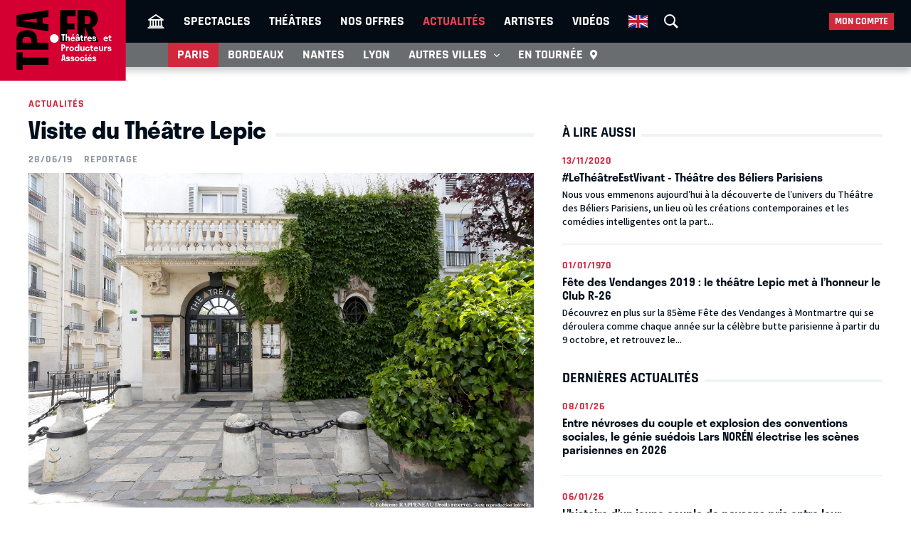

--- FILE ---
content_type: text/html; charset=UTF-8
request_url: https://tpa.fr/actualite-theatre-paris/visite-du-theatre-lepic-392.html
body_size: 15412
content:
<!DOCTYPE html>
<html lang="fr">
<head>
    <meta charset="UTF-8">
    <title>Visite du Théâtre Lepic</title>
    <meta name="viewport" content="width=device-width, minimum-scale=1, initial-scale=1, viewport-fit=cover">
    <meta http-equiv="X-UA-Compatible" content="IE=edge">

    
    <link rel="preconnect" href="https://use.typekit.net" crossorigin>
    <link rel="preconnect" href="https://p.typekit.net" crossorigin>
    <link rel="preconnect" href="https://ssl.google-analytics.com" crossorigin>


    <link rel="preload" href="https://use.typekit.net/din6aii.css" fetchpriority="high" as="style">
    <link rel="preload" href="/css10/main.min.v17.css" fetchpriority="high" as="style">
    <link rel="preload" href="/css10/additional.min.v08.css" fetchpriority="high" as="style">
    <link rel="preload" href="/css10/splide.min.v03.css" fetchpriority="high" as="style">


    <link rel="stylesheet" href="https://use.typekit.net/din6aii.css">
    <link rel="stylesheet" href="/css10/main.min.v17.css">
    <link rel="stylesheet" href="/css10/additional.min.v08.css">
    <link rel="stylesheet" href="/css10/splide.min.v03.css">


    <link rel="preload" href="/css10/fonts/icons.v02.woff2" as="font" type="font/woff2" crossorigin>
    <link rel="preload" href="/css10/fonts/source.sans.pro/SourceSans3VF-Roman.subset.woff2" as="font" type="font/woff2" crossorigin>
    <link rel="preload" href="/css10/fonts/rajdhani/Rajdhani-Bold.subset.woff2" as="font" type="font/woff2" crossorigin>
    <link rel="preload" href="/css10/fonts/rajdhani/Rajdhani-Medium.subset.woff2" as="font" type="font/woff2" crossorigin>
    <link rel="preload" href="/css10/fonts/rajdhani/Rajdhani-SemiBold.subset.woff2" as="font" type="font/woff2" crossorigin>


        <meta name="description" content="Visite du Théâtre Lepic : 
Nous vous proposons de d&amp;eacute;couvrir aujourd&amp;rsquo;hui le Th&amp;eacute;&amp;acirc;tre Lepic qui a tout...">

    <meta name="author" content="">
    <meta name="copyright" content="Copyright (c) 2014">

        <meta name="robots" content="index, follow, archive">
    
    
    <meta name="HandheldFriendly" content="True">
    <meta http-equiv="cleartype" content="on">

    <meta name="google-site-verification" content="OsIxhbrjkaZWmb5a4AWOhnDwRXXbJ7ceS2CcgpcXiB8">
    <meta name="facebook-domain-verification" content="lp6pg1dmoq4v7h5pmc2k9pq8pmi4uw">
    <meta name="apple-itunes-app" content="app-id=442721937">

    
    <link rel="apple-touch-icon" sizes="180x180" href="/apple-touch-icon.png">
    <link rel="icon" type="image/png" sizes="32x32" href="/favicon-32x32.png">
    <link rel="icon" type="image/png" sizes="16x16" href="/favicon-16x16.png">
    <link rel="manifest" href="/manifest.json">
    <link rel="mask-icon" href="/safari-pinned-tab.svg" color="#d50032">
    <meta name="msapplication-TileColor" content="#b91d47">
    <meta name="theme-color" content="#ffffff">

    <meta property="og:site_name" content="Théâtres et Producteurs Associés">
    <meta property="og:title" content="Visite du Théâtre Lepic">
    <meta property="og:description" content="Visite du Théâtre Lepic : 
Nous vous proposons de d&amp;eacute;couvrir aujourd&amp;rsquo;hui le Th&amp;eacute;&amp;acirc;tre Lepic qui a tout...">
    <meta property="og:image" content="https://tpa.fr/user/img/21/160x0x21297-or.jpg">
    <meta property="og:type" content="article">
    <meta property="og:url" content="https://tpa.fr/actualite-theatre-paris/visite-du-theatre-lepic-392.html">



    <meta name="twitter:card" content="summary_large_image">
    <meta name="twitter:site" content="@TheatresParis">
    <meta name="twitter:title" content="Visite du Théâtre Lepic" >
    <meta name="twitter:description" content="Visite du Théâtre Lepic : 
Nous vous proposons de d&amp;eacute;couvrir aujourd&amp;rsquo;hui le Th&amp;eacute;&amp;acirc;tre Lepic qui a tout..." >
    <meta name="twitter:image" content="https://tpa.fr/user/img/21/710x0x21297-or.jpg" >



            <link rel="canonical" href="https://tpa.fr/actualite-theatre-paris/visite-du-theatre-lepic-392.html">
    

    

    

    
    
    <link rel="stylesheet" href="/css10/noncritical.min.v03.css" fetchpriority="low">



    <!-- Start cookieyes banner -->
    <script id="cookieyes" type="text/javascript" src="https://cdn-cookieyes.com/client_data/a23ea02b3478dd28ca2e0277aa639608/script.js"></script>
    <!-- End cookieyes banner --> 


        
        <script>
            window.dataLayer = window.dataLayer || [];
        </script>
        <!-- Google Tag Manager -->
        <script>(function(w,d,s,l,i){w[l]=w[l]||[];w[l].push({'gtm.start':
                    new Date().getTime(),event:'gtm.js'});var f=d.getElementsByTagName(s)[0],
                j=d.createElement(s),dl=l!='dataLayer'?'&l='+l:'';j.async=true;j.src=
                'https://www.googletagmanager.com/gtm.js?id='+i+dl;f.parentNode.insertBefore(j,f);
            })(window,document,'script','dataLayer','GTM-NKSQ9FK');</script>
        <!-- End Google Tag Manager -->
    

    
</head>
<body class="">

<!-- Google Tag Manager (noscript) -->
<noscript><iframe src="https://www.googletagmanager.com/ns.html?id=GTM-NKSQ9FK"
                  height="0" width="0" style="display:none;visibility:hidden"></iframe></noscript>
<!-- End Google Tag Manager (noscript) -->

<header class="mainHeader" id="jsObjHeader">
    <div class="headerWrap">

                <a href="#" class="citySel navOpener" data-class="openNav" data-act="0">
            <span>Paris</span>
        </a>
        

        <div class="lgWrap">
            <div class="leftCell">
                <a class="logo" href="/">
                    <img alt="Théâtres & Producteurs Associés" src="/images/logo_tpa.fr.svg" width="180"  height="116">
                </a>
            </div>
        </div>


        <div class="mobNav">
            <a href="#" class="sOC navOpener" data-show="1" data-class="openSearch" data-act="0"><span><i></i><i></i><i></i></span><span class="screenReadTxtContent">Recherche</span></a>
            <a href="#" class="usOC navOpener" data-show="2" data-class="openLogin" data-act="0"><span><i></i><i></i></span><span class="screenReadTxtContent">Mon compte</span></a>
            <a href="#" class="mnOC navOpener" data-show="3" data-class="openNav" data-act="0"><span><i></i><i></i><i></i></span><span class="screenReadTxtContent">Navigation</span></a>
        </div>


        <div id="jsObjNavA" class="navA">
            <div class="mainWrap">


                <ul class="nav2">
                    <li class="basicSearch">
                        <div class="bsWrap">
                            <a href="#" title="Recherche" class="openSearchBox" id="jsObjOpenSearchBox">
                                <span><i></i><i></i><i></i></span>
                            </a>
                            <div class="searchBox">
                                <form method="get" action="/recherche" id="formRecherche" class="getForm">
                                    <div class="fWrap">
                                        <input id="search" value="Recherche" name="motcle" type="search">
                                        <button><i class="search"></i></button>
                                    </div>
                                </form>
                            </div>
                        </div>
                    </li>
                </ul>


                <ul class="nav1">
                    <li ><a href="/" title="Théâtres et Producteurs Associés"><i class="home"></i></a></li>
                    <li ><a href="/pieces-theatre-paris/" title="Spectacle à Paris">Spectacles</a></li>
                    <li ><a href="/salles-theatre-paris/" title="Théâtres à Paris">Théâtres</a></li>
                    <li ><a href="/theatre-paris-pas-cher/" title="Théâtre à Paris pas cher">Nos offres</a></li>
                    <li class="act"><a href="/actualite-theatre-paris/" title="Actualité théâtres parisiens">Actualités</a></li>
                    <li ><a href="/comedien-theatre" title="Acteurs de théâtre">Artistes</a></li>
                    <li ><a href="/video-theatre" title="Vidéos pieces de théâtre">Vidéos</a></li>
                                                            <li class="enV">
                        <a class="enMainLink" href="/en/theatre-tickets-show-paris/">
                            <picture>
                                <source srcset="/images/en.webp" type="image/webp">
                                <img src="/images/en.png" width="27" height="18" alt="English">
                            </picture>
                        </a>
                    </li>
                                    </ul>


                <ul class="userBox">
                    <li>
                        <a href="#">Mon compte</a>
                        <ul>
                            <li>
                                <ul class="mcFirst">
                                                                            <li ><a href="/connexion"  rel="nofollow">Se connecter<i class="login"></i></a></li>
                                        <li ><a  href="/creer-un-compte.html"  rel="nofollow" class="jsObjDataLayerClick" data-method="click_registration" data-bpage="actualites" data-bposition="menu">Créer un compte<i class="user"></i></a></li>
                                                                    </ul>
                                <ul class="mcSecond">
                                                                            <li><a href="/connexion"  rel="nofollow" class="jsObjDataLayerClick" data-method="click_registration" data-bpage="actualites" data-bposition="menu">Mes spectacles</a></li>
                                        <li><a href="/connexion"  rel="nofollow" class="jsObjDataLayerClick" data-method="click_registration" data-bpage="actualites" data-bposition="menu">Mes théâtres</a></li>
                                        <li><a href="/connexion"  rel="nofollow" class="jsObjDataLayerClick" data-method="click_registration" data-bpage="actualites" data-bposition="menu">Mes artistes</a></li>
                                                                        <li><a href="/spectacle-paris-pas-cher">Premières (26)</a></li>
                                    <li><a href="/spectacle-derniere">Last minute (2)</a></li>
                                    <li><a href="/theatre-paris-pas-cher">Promos (39)</a></li>
                                </ul>
                            </li>
                        </ul>
                    </li>
                </ul>


            </div>
        </div>



        <div class="navB">
            <div class="mainWrap">


                <ul class="nav1">
                                                                                                                        
                    
                                            <li class="itemB1 act"><a href="/actualite-theatre-paris/">Paris</a></li>
                                                                <li class="itemB2"><a href="/actualite-theatre-bordeaux/">Bordeaux</a></li>
                                                                <li class="itemB3"><a href="/actualite-theatre-nantes/">Nantes</a></li>
                                                                <li class="itemB4"><a href="/actualite-theatre-lyon/">Lyon</a></li>
                                                                <li class="itemB5"><a href="/actualite-theatre-aix-marseille/">Aix-Marseille</a></li>
                                                                <li class="itemB6"><a href="/actualite-theatre-auray/">Auray</a></li>
                                                                <li class="itemB7"><a href="/actualite-theatre-caen/">Caen</a></li>
                                                                <li class="itemB8"><a href="/actualite-theatre-la-rochelle/">La Rochelle</a></li>
                                                                <li class="itemB9"><a href="/actualite-theatre-rouen/">Rouen</a></li>
                                                                <li class="itemB10"><a href="/actualite-theatre-toulouse/">Toulouse</a></li>
                                                                                <li class="itemBAdd">
                        <span>Autres villes <i class="show"></i></span>
                        <ul class="listB fWrap">
                                                            <li class="itemC3"><a href="/actualite-theatre-nantes/">Nantes</a></li>
                                                            <li class="itemC4"><a href="/actualite-theatre-lyon/">Lyon</a></li>
                                                            <li class="itemC5"><a href="/actualite-theatre-aix-marseille/">Aix-Marseille</a></li>
                                                            <li class="itemC6"><a href="/actualite-theatre-auray/">Auray</a></li>
                                                            <li class="itemC7"><a href="/actualite-theatre-caen/">Caen</a></li>
                                                            <li class="itemC8"><a href="/actualite-theatre-la-rochelle/">La Rochelle</a></li>
                                                            <li class="itemC9"><a href="/actualite-theatre-rouen/">Rouen</a></li>
                                                            <li class="itemC10"><a href="/actualite-theatre-toulouse/">Toulouse</a></li>
                                                    </ul>
                    </li>
                    <li class="itemTournee"><a href="/spectacles-en-tournee/">En tournée <i class="geopin"></i></a></li>
                </ul>


            </div>
        </div>
    </div>
</header>










<div class="mainContent clr " id="content">
    <section class="contentWrap">

    <a href="/actualite-theatre-paris/" class="backLink">Actualités</a>
    
    <div class="titleWrap">
        <h1 class="bordered"><span>Visite du Théâtre Lepic</span></h1>

            </div>

    <article class="mainWrap actualite">




        <div class="genres">
            <time>28/06/19</time>
                                                    <a href="/actualite-theatre-paris/?type=reportages">Reportage</a>
                                            </div>

        <div class="description clr" id="tpaBlogTextBox">
            <div class="introText">
                <p><img src="../../../media/images/insta-indice-3.jpg" alt="" width="1000" height="662" /></p>
<p>Nous vous proposons de d&eacute;couvrir aujourd&rsquo;hui le Th&eacute;&acirc;tre Lepic qui a tout r&eacute;cemment rejoint les Th&eacute;&acirc;tres Parisiens Associ&eacute;s. Ce magnifique th&eacute;&acirc;tre se trouve dans le 18<sup>&egrave;me</sup> arrondissement de Paris, au c&oelig;ur de la Butte Montmartre.</p>
            </div>

            
            <p>Le lieu appartient &agrave; Salom&eacute; Lelouch qui l&rsquo;a rachet&eacute; &agrave; son p&egrave;re Claude Lelouch en 2018. Ce dernier l&rsquo;avait acquis dans les ann&eacute;es 80 et l&rsquo;avait enti&egrave;rement refait de fa&ccedil;on &agrave; ce qu&rsquo;il serve de d&eacute;cor &agrave; son film &laquo;&nbsp;Edith et Marcel&nbsp;&raquo;. Aujourd&rsquo;hui encore, le d&eacute;cor ann&eacute;es 30 et le bar inspir&eacute; des clubs New Yorkais de l&rsquo;&eacute;poque conf&egrave;rent au lieu un charme incomparable.</p>
<p>&nbsp;</p>
<p><a href="../../../salles-theatre-paris/lepic-137.html" target="_blank" rel="noopener">Le Th&eacute;&acirc;tre Lepic</a>, anciennement appel&eacute; Th&eacute;&acirc;tre du Tertre, puis Cin&eacute; 13, a &eacute;t&eacute; rebaptis&eacute; ainsi car il est tout proche de la c&eacute;l&egrave;bre rue Lepic. Il a &eacute;t&eacute; reconstruit dans les ann&eacute;es 70.</p>
<p><img src="../../../media/images/20996-or.jpg" alt="" width="1000" height="661" /></p>
<p>Anciennement utilis&eacute;e comme salle de cin&eacute;ma, la grande salle &eacute;tait meubl&eacute;e de canap&eacute;s rouges et de fauteuils clubs, les quatre derniers rangs &eacute;taient constitu&eacute;s de fauteuils de cin&eacute;ma.</p>
<p>&nbsp;</p>
<p>Durant les travaux, tout a &eacute;t&eacute; retir&eacute;, au grand dam de certains nostalgiques du lieu. Les spectateurs sont d&eacute;sormais accueillis dans une vraie salle de th&eacute;&acirc;tre avec de confortables fauteuils rouges.</p>
<p>&nbsp;</p>
<p>Enti&egrave;rement refait, le plateau est aujourd&rsquo;hui modulable et les quatre premiers rangs peuvent &ecirc;tre retir&eacute;s, notamment &agrave; l&rsquo;occasion cet &eacute;t&eacute; du <a href="../../../pieces-theatre-paris/escape-game-theatre-immersif-4437.html">spectacle de th&eacute;&acirc;tre immersif &laquo;&nbsp;Escape Game&nbsp;&raquo;</a> dont nous reparlerons en fin d&rsquo;article.</p>
<p><img src="../../../media/images/insta-indice-2.jpg" alt="" width="1000" height="659" /></p>
<p>Avant et apr&egrave;s chaque repr&eacute;sentation il est possible de prendre un verre au bar et de descendre le d&eacute;guster sur les banquettes du club New-Yorkais dans lequel se rencontraient Edith Piaf et Marcel Cerdan dans le c&eacute;l&egrave;bre film de Claude Lelouch.</p>
<p>&nbsp;</p>
<p><img src="../../../media/images/20989-or.jpg" alt="" width="1000" height="646" /></p>
<p class="imgCaption">Le bar du Th&eacute;&acirc;tre Lepic, Th&eacute;&acirc;tre Lepic, Paris 18<sup>&egrave;me</sup>.</p>
<p><img src="../../../media/images/20988-or.jpg" alt="" width="1000" height="629" /></p>
<p class="imgCaption">Le d&eacute;cor caf&eacute; New Yorkais des ann&eacute;es 30, Th&eacute;&acirc;tre Lepic, Paris 18<sup>&egrave;me</sup>.</p>
<p>&nbsp;</p>
<p>Les anciennes loges, qui n&rsquo;&eacute;taient pas tr&egrave;s pratiques, ont &eacute;t&eacute; transform&eacute;es en stock et de nouvelles loges plus spacieuses ont &eacute;t&eacute; install&eacute;es dans un autre espace o&ugrave; &eacute;taient entrepos&eacute;es toutes les bobines de films de Claude Lelouch. Pas d&rsquo;inqui&eacute;tude, les bobines sont maintenant archiv&eacute;es en lieu s&ucirc;r&nbsp;!</p>
<p>&nbsp;</p>
<p>Le confort des com&eacute;diens &eacute;tait la priorit&eacute; absolue lors du r&eacute;am&eacute;nagement du lieu car jusqu&rsquo;&agrave; 15 com&eacute;diens peuvent cohabiter dans les loges. C&rsquo;est notamment le cas lors du Festival &laquo;&nbsp;<a href="http://www.misesencapsules.com/">Mises en Capsules&nbsp;</a>&raquo; qui est un terrain d&rsquo;exp&eacute;rimentation privil&eacute;gi&eacute; o&ugrave; metteurs en sc&egrave;ne jeunes et confirm&eacute;s se partagent l&rsquo;affiche et dont le succ&egrave;s ne cesse de grandir ! Il &eacute;tait donc important que chacun puisse se maquiller et s&rsquo;habiller confortablement.</p>
<p>&nbsp;</p>
<p>La salle de r&eacute;p&eacute;tition attenante, qui &eacute;tait utilis&eacute;e lors de notre venue, est &eacute;galement &agrave; louer pour des &eacute;v&egrave;nements tels que des petits d&eacute;jeuners professionnels.</p>
<p><img src="../../../media/images/20986-or.jpg" alt="" width="1000" height="656" /></p>
<p class="imgCaption">D&eacute;tail, int&eacute;rieur du Th&eacute;&acirc;tre Lepic, Paris 18<sup>&egrave;me</sup>.</p>
<p>&nbsp;</p>
<p>Pour la commodit&eacute; de tous, les toilettes ont &eacute;t&eacute; refaits, une buanderie a &eacute;t&eacute; install&eacute;e et une douche est &agrave; la disposition des acteurs.</p>
<p>&nbsp;</p>
<p>La cr&eacute;ation d&rsquo;une circulation fluide dans un espace atypique r&eacute;parti sur plusieurs &eacute;tages comme celui du Th&eacute;&acirc;tre Lepic &eacute;tait un v&eacute;ritable enjeu&nbsp;! En voici un aper&ccedil;u&nbsp;:</p>
<p><img src="../../../media/images/20984-or.jpg" alt="" width="1000" height="634" /></p>
<p class="imgCaption">Escaliers, int&eacute;rieur du Th&eacute;&acirc;tre Lepic, Paris 18<sup>&egrave;me</sup>.</p>
<p><em>&nbsp;</em></p>
<p>C&ocirc;t&eacute; programmation, le Th&eacute;&acirc;tre Lepic reste fid&egrave;le &agrave; sa premi&egrave;re lanc&eacute;e, conservant la volont&eacute; d&rsquo;&ecirc;tre &laquo;<em>&nbsp;un lieu qui propose plus qu&rsquo;une programmation. Un lieu de vie qui surprenne, amuse et surtout propose une vision dynamique et moderne du th&eacute;&acirc;tre.&nbsp;&raquo; </em>explique Salom&eacute; Lelouch sur le site internet du Th&eacute;&acirc;tre Lepic.</p>
<p>&nbsp;</p>
<p>Le th&eacute;&acirc;tre immersif (proc&eacute;d&eacute; sc&eacute;nographique o&ugrave; le public est positionn&eacute; au c&oelig;ur de l&rsquo;action sc&eacute;nique), v&eacute;ritable sp&eacute;cificit&eacute; du Th&eacute;&acirc;tre Lepic sera toujours &agrave; l&rsquo;honneur&nbsp;; c&rsquo;est par exemple dans ses murs qu&rsquo;a &eacute;t&eacute; cr&eacute;&eacute; le spectacle &laquo;&nbsp;<a href="../../../pieces-theatre-paris/smoke-rings-3797.html?archive=1">Smoke Rings&nbsp;</a>&raquo; actuellement propos&eacute; au Th&eacute;&acirc;tre Michel. La m&ecirc;me compagnie, la compagnie du Libre Acteur, pr&eacute;sentera l&rsquo;ann&eacute;e prochaine &laquo;&nbsp;Cyrano Ostinato Fantaisies&nbsp;&raquo;, qui sera l&rsquo;occasion de partir en immersion dans les coulisses de la cr&eacute;ation par une troupe de Cyrano de Bergerac.<br /><br /></p>
<p><img src="../../../media/images/aff-lepic-cyrano-ii-683x1024.jpg" alt="" width="683" height="1024" /></p>
<p>&nbsp;</p>
<p>&laquo;&nbsp;<a href="../../../pieces-theatre-paris/la-liste-de-mes-envies-4140.html">La liste de mes envies</a>&nbsp;&raquo;, pi&egrave;ce devenue un classique du lieu, sera &eacute;galement reprise cette saison 2019/2020&nbsp;. &laquo;&nbsp;<a href="../../../pieces-theatre-paris/venise-n-est-pas-en-italie-4139.html">Venise n&rsquo;est pas en Italie</a>&nbsp;&raquo; d&rsquo;Ivan Calberac (r&eacute;cemment adapt&eacute; pour le cin&eacute;ma avec Beno&icirc;t Poolevorde) &nbsp;ainsi que &laquo;&nbsp;<a href="../../../pieces-theatre-paris/djihad-4141.html">Djihad&nbsp;</a>&raquo;, la pi&egrave;ce d&rsquo;Isma&euml;l Saidi,&nbsp;y seront aussi repris.<br /><br /></p>
<p>Comme tous les Th&eacute;&acirc;tres Parisiens Associ&eacute;s, le Th&eacute;&acirc;tre Lepic sera bien-s&ucirc;r un lieu de cr&eacute;ation et vous pourrez y d&eacute;couvrir &laquo;&nbsp;Balance ton p&egrave;re&nbsp;&raquo; de <a href="../../../acteurs-theatre/prevost-sren-7113.html">S&ouml;ren Prevost</a>, la premi&egrave;re nouveaut&eacute; de la saison 2019-2020.<br /><br /></p>
<p>Le jeune public ne sera pas en reste avec la reprise du spectacle &laquo;&nbsp;Les trois brigands&nbsp;&raquo;, &laquo;<a href="../../../pieces-theatre-paris/si-le-loup-y-etait-4154.html">&nbsp;Si le loup y&rsquo;&eacute;tais</a>&nbsp;&raquo; et &laquo;&nbsp;<a href="../../../pieces-theatre-paris/la-petite-sirene-4152.html">La petite sir&egrave;ne&nbsp;</a>&raquo;.<br /><br /></p>
<p>La direction du Th&eacute;&acirc;tre Lepic affiche clairement la volont&eacute; d&rsquo;int&eacute;grer le &laquo;&nbsp;quartier&nbsp;&raquo; dans sa programmation, en racontant son histoire ou en donnant &agrave; des artistes qui y vivent la possibilit&eacute; de s&rsquo;y produire, ce qui lui donne ce suppl&eacute;ment d&rsquo;&acirc;me si particulier et fait sa r&eacute;putation.<br /><br /></p>
<p><a href="https://www.fetedesvendangesdemontmartre.com/">La F&ecirc;te des Vendanges</a>, &eacute;v&eacute;nement typique du quartier (du 9 au 12 octobre), sera ainsi l&rsquo;occasion pour le Th&eacute;&acirc;tre Lepic de proposer <a href="../../../actualite-theatre-paris/fete-des-vendanges-2019-le-theatre-lepic-met-a-l-honneur-le-club-r-26-406.html">un spectacle exceptionel sur l&rsquo;histoire du quartier.</a><br /><br /></p>
<p>Il y aura &eacute;galement un concert avec Jeanne Plante qui est une artiste du quartier.</p>
<p>&nbsp;</p>
<p><em>Pour d&eacute;courvir toute la programmation du Th&eacute;&acirc;tre Lepic, rendez-vous sur notre site </em><a href="../../../salles-theatre-paris/lepic-137.html"><em>www.tpa.paris</em></a><em>. Nous remercions Adrien Castelnau, co-directeur du lieu, pour cette visite et la pr&eacute;sentation des nombreux spectacles de la saison.</em></p>

        </div>

        
    </article>


    <section>
        <h2 class="bordered"><span>Avis des spectateurs</span></h2>

        <div id="addRating" class="addRating formWrap bordered">


            <form method="post" action="javascript:TPA.ret()" id="commAdd" class="tpaCommReCaptcha">
                <input type="hidden" name="commLID" id="commLID" value="24163">
                <input type="hidden" name="tbId" id="tbId" value="392">
                <input type="hidden" name="tb" value="blog">
                <input type="hidden" name="metK" value="tpa">
                <input type="hidden" name="metC" value="COMMENT">
                <input type="hidden" name="metM" value="commentAdd">

                <div class="formWrapContent">

                    <div class="inputWrap">
                        <label for="commText">Votre commentaire</label>
                        <textarea name="commText" id="commText"></textarea>
                    </div>

                
                    <div class="fWrap">
                        <div class="inputWrap">
                            <label for="commName">Prénom</label>
                            <input name="commName" id="commName" type="text">
                            <p class="instructions">Affiché à côté de votre commentaire.</p>
                        </div>
                        <div class="inputWrap">
                            <label for="commEmail">Email</label>
                            <input name="commEmail" id="commEmail" type="text">
                            <p class="instructions">Jamais affiché, jamais partagé !</p>
                        </div>
                    </div>
                
                <div class="auto">
                    <button class="tpaCommReCaptchaSend" type="button" id="addCommGo">
                        Envoyer
                    </button>


                
                <p class="instructions">Cet espace est réservé aux commentaires concernant l’aspect artistique de ce spectacle. Si votre demande concerne la billetterie ou la disponibilité des places, merci de contacter directement le guichet du théâtre.</p>
                <p class="instructions">Protégé par reCAPTCHA sous
                    <a href="https://policies.google.com/privacy">conditions</a>
                    et règlement de la
                    <a href="https://policies.google.com/terms">vie privée</a>
                    Google.
                </p>


                </div>
                </div>
            </form>
        </div>

        <div id="subCommForm" style="display:none">

            <div class="additional formWrap bordered">

            <form method="post" action="javascript:TPA.ret()" class="tpaSubCommAdd tpaCommReCaptcha">
                <input type="hidden" name="commLID" value="24163">
                <input type="hidden" name="commId" class="tpaCommId" value="0">
                <input type="hidden" name="tbId" id="tbId" value="392">
                <input type="hidden" name="tb" value="blog">
                <input type="hidden" name="metK" value="tpa">
                <input type="hidden" name="metC" value="COMMENT">
                <input type="hidden" name="metM" value="commentAdd">

                <div class="formWrapContent">

                    <div class="inputWrap">
                        <label>Votre commentaire</label>
                        <textarea name="commText"></textarea>
                    </div>

                
                    <div class="fWrap">
                        <div class="inputWrap">
                            <label>Prénom</label>
                            <input name="commName" type="text">
                            <p class="instructions">Affiché à côté de votre commentaire.</p>
                        </div>

                        <div class="inputWrap">
                            <label>Email</label>
                            <input name="commEmail" type="text">
                            <p class="instructions">Jamais affiché, jamais partagé !</p>
                        </div>
                    </div>
                

                    <button class="tpaAddSubComm" type="button" data-commid="0">
                        Envoyer
                    </button>

                    <a href="#" class="close tpaCloseCommForm"><i class="close"></i></a>




                
                </div>
            </form>

            </div>

        </div>



        <div id="tpaCommList" class="mainWrap commentList">
                <article>
        <div class="userThumb">
            <div>
                
                                    <picture>
                        <source srcset="/images/anonyme.webp" type="image/webp">
                        <img src="/images/anonyme.jpg" width="44" height="44" loading="lazy" alt="Anonyme">
                    </picture>
                            </div>
        </div>
        <div>
            <div class="commentOrigine">
                <time datetime="2026-01-05T16:00Z">05/01/2026</time>


                
                    <span>
                        alain                    </span>

                                                </div>
            <div class="description">
                Bonjour,<br />
Combien y-a-t-il de places dans le théâtre et s'il est possible de le louer quels sont les tarifs ?<br />
Cordialement,<br />
Alain
            </div>
                            <div class="commentRating">
                    <span class="liker"><span id="commPlus24163">0</span><a href="#" class="addCommVoice" data-commid="24163" data-commvoice="plus" data-actual="0" data-type="blog"><i class="like"></i><span class="screenReadTxtContent">J'aime</span></a></span>
                    <span class="liker"><a href="#" class="addCommVoice" data-commid="24163" data-commvoice="min" data-actual="0" data-type="blog"><i class="dont"></i><span class="screenReadTxtContent">J'aime pas</span></a><span id="commMin24163">0</span></span>
                </div>
            
        </div>
    </article>

            <ul>
                            <li>
                    <article>
                        <div class="userThumb">
                            <div>
                                
                                                                    <picture>
                                        <source srcset="/user/img/68/88x88x68125-cr.webp" type="image/webp">
                                        <img src="/user/img/68/88x88x68125-cr.jpg" width="44" height="44" loading="lazy" alt="Alix">
                                    </picture>
                                                            </div>
                        </div>
                        <div>
                            <div class="commentOrigine">
                                <time datetime="2026-01-05T18:06Z">05/01/2026</time>

                                                                    <span class="commentTheatre">Moderateur</span>
                                                            </div>
                            <div class="description">
                                Bonjour Alain,<br />
La salle du théâtre Lepic a une jauge de 150 places.<br />
Vous pouvez poser directement toutes vos autres questions au théâtre en écrivant à cette adresse → evenementiel@theatrelepic.com<br />
Belle soirée et bonne année !
                            </div>

                        </div>
                    </article>
                </li>
                    </ul>
    
            <div class="commentResponse">
            <a class="reponse tpaShowSubCommForm" href="#" data-commid="24163">Réagir <i class="back"></i></a>
        </div>
        <div  id="addSubCom24163" class="tpaSubCommObj addRating" style="display:none"></div>
        <article>
        <div class="userThumb">
            <div>
                
                                    <picture>
                        <source srcset="/images/anonyme.webp" type="image/webp">
                        <img src="/images/anonyme.jpg" width="44" height="44" loading="lazy" alt="Anonyme">
                    </picture>
                            </div>
        </div>
        <div>
            <div class="commentOrigine">
                <time datetime="2019-09-03T20:04Z">03/09/2019</time>


                
                    <span>
                        Mireille                    </span>

                                                </div>
            <div class="description">
                J’habite à Montmartre et je me suis toujours sentie bien dans ce théâtre dont j’aimais la déco. Acceptons donc son lifting et je suis sûre que je continuerai avec plaisir à voir les nouveaux spectacles.
            </div>
                            <div class="commentRating">
                    <span class="liker"><span id="commPlus7235">1</span><a href="#" class="addCommVoice" data-commid="7235" data-commvoice="plus" data-actual="1" data-type="blog"><i class="like"></i><span class="screenReadTxtContent">J'aime</span></a></span>
                    <span class="liker"><a href="#" class="addCommVoice" data-commid="7235" data-commvoice="min" data-actual="1" data-type="blog"><i class="dont"></i><span class="screenReadTxtContent">J'aime pas</span></a><span id="commMin7235">1</span></span>
                </div>
            
        </div>
    </article>

    
            <div class="commentResponse">
            <a class="reponse tpaShowSubCommForm" href="#" data-commid="7235">Réagir <i class="back"></i></a>
        </div>
        <div  id="addSubCom7235" class="tpaSubCommObj addRating" style="display:none"></div>
        <article>
        <div class="userThumb">
            <div>
                
                                    <picture>
                        <source srcset="/images/anonyme.webp" type="image/webp">
                        <img src="/images/anonyme.jpg" width="44" height="44" loading="lazy" alt="Anonyme">
                    </picture>
                            </div>
        </div>
        <div>
            <div class="commentOrigine">
                <time datetime="2019-07-20T18:18Z">20/07/2019</time>


                
                    <span>
                        Jean-Stephen                    </span>

                                                </div>
            <div class="description">
                Nous adorons ce théâtre montmartrois ou nous avons eu la joie de découvrir Lili Cros et Thierry Chazelle.
            </div>
                            <div class="commentRating">
                    <span class="liker"><span id="commPlus7043">1</span><a href="#" class="addCommVoice" data-commid="7043" data-commvoice="plus" data-actual="1" data-type="blog"><i class="like"></i><span class="screenReadTxtContent">J'aime</span></a></span>
                    <span class="liker"><a href="#" class="addCommVoice" data-commid="7043" data-commvoice="min" data-actual="0" data-type="blog"><i class="dont"></i><span class="screenReadTxtContent">J'aime pas</span></a><span id="commMin7043">0</span></span>
                </div>
            
        </div>
    </article>

    
            <div class="commentResponse">
            <a class="reponse tpaShowSubCommForm" href="#" data-commid="7043">Réagir <i class="back"></i></a>
        </div>
        <div  id="addSubCom7043" class="tpaSubCommObj addRating" style="display:none"></div>
        <article>
        <div class="userThumb">
            <div>
                
                                    <picture>
                        <source srcset="/images/anonyme.webp" type="image/webp">
                        <img src="/images/anonyme.jpg" width="44" height="44" loading="lazy" alt="Anonyme">
                    </picture>
                            </div>
        </div>
        <div>
            <div class="commentOrigine">
                <time datetime="2019-07-20T10:16Z">20/07/2019</time>


                
                    <span>
                        Pascale                    </span>

                                                </div>
            <div class="description">
                MAGNIFIQUE  !!!
            </div>
                            <div class="commentRating">
                    <span class="liker"><span id="commPlus7041">0</span><a href="#" class="addCommVoice" data-commid="7041" data-commvoice="plus" data-actual="0" data-type="blog"><i class="like"></i><span class="screenReadTxtContent">J'aime</span></a></span>
                    <span class="liker"><a href="#" class="addCommVoice" data-commid="7041" data-commvoice="min" data-actual="0" data-type="blog"><i class="dont"></i><span class="screenReadTxtContent">J'aime pas</span></a><span id="commMin7041">0</span></span>
                </div>
            
        </div>
    </article>

    
            <div class="commentResponse">
            <a class="reponse tpaShowSubCommForm" href="#" data-commid="7041">Réagir <i class="back"></i></a>
        </div>
        <div  id="addSubCom7041" class="tpaSubCommObj addRating" style="display:none"></div>
        <article>
        <div class="userThumb">
            <div>
                
                                    <picture>
                        <source srcset="/images/anonyme.webp" type="image/webp">
                        <img src="/images/anonyme.jpg" width="44" height="44" loading="lazy" alt="Anonyme">
                    </picture>
                            </div>
        </div>
        <div>
            <div class="commentOrigine">
                <time datetime="2019-07-06T07:13Z">06/07/2019</time>


                
                    <span>
                        blondy                    </span>

                                                </div>
            <div class="description">
                que cela devienne un lieu magique pour vous et pour nous
            </div>
                            <div class="commentRating">
                    <span class="liker"><span id="commPlus7009">0</span><a href="#" class="addCommVoice" data-commid="7009" data-commvoice="plus" data-actual="0" data-type="blog"><i class="like"></i><span class="screenReadTxtContent">J'aime</span></a></span>
                    <span class="liker"><a href="#" class="addCommVoice" data-commid="7009" data-commvoice="min" data-actual="0" data-type="blog"><i class="dont"></i><span class="screenReadTxtContent">J'aime pas</span></a><span id="commMin7009">0</span></span>
                </div>
            
        </div>
    </article>

    
            <div class="commentResponse">
            <a class="reponse tpaShowSubCommForm" href="#" data-commid="7009">Réagir <i class="back"></i></a>
        </div>
        <div  id="addSubCom7009" class="tpaSubCommObj addRating" style="display:none"></div>
        <article>
        <div class="userThumb">
            <div>
                
                                    <picture>
                        <source srcset="/images/anonyme.webp" type="image/webp">
                        <img src="/images/anonyme.jpg" width="44" height="44" loading="lazy" alt="Anonyme">
                    </picture>
                            </div>
        </div>
        <div>
            <div class="commentOrigine">
                <time datetime="2019-07-04T04:50Z">04/07/2019</time>


                
                    <span>
                        Anonyme                    </span>

                                                </div>
            <div class="description">
                ben super <br />
j espere etre au courant  <br />
parce que j aaaaaaaaaaaaaaaaa dore
            </div>
                            <div class="commentRating">
                    <span class="liker"><span id="commPlus7003">0</span><a href="#" class="addCommVoice" data-commid="7003" data-commvoice="plus" data-actual="0" data-type="blog"><i class="like"></i><span class="screenReadTxtContent">J'aime</span></a></span>
                    <span class="liker"><a href="#" class="addCommVoice" data-commid="7003" data-commvoice="min" data-actual="0" data-type="blog"><i class="dont"></i><span class="screenReadTxtContent">J'aime pas</span></a><span id="commMin7003">0</span></span>
                </div>
            
        </div>
    </article>

    
            <div class="commentResponse">
            <a class="reponse tpaShowSubCommForm" href="#" data-commid="7003">Réagir <i class="back"></i></a>
        </div>
        <div  id="addSubCom7003" class="tpaSubCommObj addRating" style="display:none"></div>
        <article>
        <div class="userThumb">
            <div>
                
                                    <picture>
                        <source srcset="/images/anonyme.webp" type="image/webp">
                        <img src="/images/anonyme.jpg" width="44" height="44" loading="lazy" alt="Marie">
                    </picture>
                            </div>
        </div>
        <div>
            <div class="commentOrigine">
                <time datetime="2019-07-01T12:11Z">01/07/2019</time>


                
                    <span>
                        Marie&nbsp;- membre depuis&nbsp;85 &nbsp;mois                    </span>

                                                </div>
            <div class="description">
                Félicitations pour  cette superbe re naissance et votre choix d’ouvrir a de nombreux artistes , connus et inconnus ! <br />
Bon sang d’artistes ne saurait mentir Salome , bravo et encouragements pour vous et vos associés<br />
Vive le theatre LEPIC
            </div>
                            <div class="commentRating">
                    <span class="liker"><span id="commPlus6995">0</span><a href="#" class="addCommVoice" data-commid="6995" data-commvoice="plus" data-actual="0" data-type="blog"><i class="like"></i><span class="screenReadTxtContent">J'aime</span></a></span>
                    <span class="liker"><a href="#" class="addCommVoice" data-commid="6995" data-commvoice="min" data-actual="0" data-type="blog"><i class="dont"></i><span class="screenReadTxtContent">J'aime pas</span></a><span id="commMin6995">0</span></span>
                </div>
            
        </div>
    </article>

    
            <div class="commentResponse">
            <a class="reponse tpaShowSubCommForm" href="#" data-commid="6995">Réagir <i class="back"></i></a>
        </div>
        <div  id="addSubCom6995" class="tpaSubCommObj addRating" style="display:none"></div>
        <article>
        <div class="userThumb">
            <div>
                
                                    <picture>
                        <source srcset="/images/anonyme.webp" type="image/webp">
                        <img src="/images/anonyme.jpg" width="44" height="44" loading="lazy" alt="Jane">
                    </picture>
                            </div>
        </div>
        <div>
            <div class="commentOrigine">
                <time datetime="2019-07-01T10:27Z">01/07/2019</time>


                
                    <span>
                        Jane&nbsp;- membre depuis&nbsp;86 &nbsp;mois                    </span>

                                                </div>
            <div class="description">
                En fait suite à cette si belle présentation de ce théatre, recevoir votre programmation , une newsletter.Merci bcq, bien à vous. Jane Lindgaard
            </div>
                            <div class="commentRating">
                    <span class="liker"><span id="commPlus6994">0</span><a href="#" class="addCommVoice" data-commid="6994" data-commvoice="plus" data-actual="0" data-type="blog"><i class="like"></i><span class="screenReadTxtContent">J'aime</span></a></span>
                    <span class="liker"><a href="#" class="addCommVoice" data-commid="6994" data-commvoice="min" data-actual="0" data-type="blog"><i class="dont"></i><span class="screenReadTxtContent">J'aime pas</span></a><span id="commMin6994">0</span></span>
                </div>
            
        </div>
    </article>

    
            <div class="commentResponse">
            <a class="reponse tpaShowSubCommForm" href="#" data-commid="6994">Réagir <i class="back"></i></a>
        </div>
        <div  id="addSubCom6994" class="tpaSubCommObj addRating" style="display:none"></div>
    
        </div>




    </section>

</section>



<section class="sideWrap">

    
    
    <section>
        <h2 class="bordered"><span>À lire aussi</span></h2>
        <nav class="actualites">

                    
                            <a href="/actualite-theatre-paris/letheatreestvivant-theatre-des-beliers-parisiens-572.html" title="Entretien avec ">
                                <time>13/11/2020</time>                                <h3>#LeThéâtreEstVivant - Théâtre des Béliers Parisiens</h3>
                                <div class="description">
                                     Nous vous emmenons aujourd&rsquo;hui &agrave; la d&eacute;couverte de l&rsquo;univers du Th&eacute;&acirc;tre des B&eacute;liers Parisiens, un lieu o&ugrave; les cr&eacute;ations contemporaines et les com&eacute;dies intelligentes ont la part...
                                </div>
                            </a>

                    
                            <a href="/actualite-theatre-paris/fete-des-vendanges-2019-le-theatre-lepic-met-a-l-honneur-le-club-r-26-406.html" title="Entretien avec ">
                                <time>01/01/1970</time>                                <h3>Fête des Vendanges 2019 : le théâtre Lepic met à l’honneur le Club R-26</h3>
                                <div class="description">
                                     D&eacute;couvrez en plus sur la 85&egrave;me F&ecirc;te des Vendanges &agrave; Montmartre qui se d&eacute;roulera comme chaque ann&eacute;e sur la c&eacute;l&egrave;bre butte parisienne &agrave; partir du 9 octobre, et retrouvez le...
                                </div>
                            </a>

                    
        </nav>
    </section>


    <section>

    <h2 class="bordered"><span>Dernières actualités</span></h2>

    <nav class="actualites">
        
                <a href="/actualite-theatre-paris/entre-nevroses-du-couple-et-explosion-des-conventions-sociales-le-genie-suedois-lars-noren-electrise-les-scenes-parisiennes-en-2026-1211.html" title="Entre névroses du couple et explosion des conventions sociales, le génie suédois Lars NORÉN électrise les scènes parisiennes en 2026">
                    <time>08/01/26</time>
                    <h3>Entre névroses du couple et explosion des conventions sociales, le génie suédois Lars NORÉN électrise les scènes parisiennes en 2026</h3>
                </a>

        
                <a href="/actualite-theatre-paris/l-histoire-d-un-jeune-couple-de-paysans-pris-entre-leur-passion-pour-leur-metier-et-sa-decourageante-aprete-inspire-par-le-texte-de-l-autrice-agricultrice-camille-beaurain-1210.html" title="L’histoire d’un jeune couple de paysans pris entre leur passion pour leur métier et sa décourageante âpreté inspiré par le texte de l’autrice-agricultrice Camille BEAURAIN">
                    <time>06/01/26</time>
                    <h3>L’histoire d’un jeune couple de paysans pris entre leur passion pour leur métier et sa décourageante âpreté inspiré par le texte de l’autrice-agricultrice Camille BEAURAIN</h3>
                </a>

        
                <a href="/actualite-theatre-paris/marie-christine-barrault-rend-justice-a-la-femme-de-science-marthe-gautier-dans-la-decouvreuse-oubliee-d-elisabeth-bouchaud-1207.html" title="Marie-Christine BARRAULT rend justice à la femme de science Marthe GAUTIER dans &quot;La découvreuse oubliée&quot; d&#039;Elisabeth BOUCHAUD">
                    <time>04/01/26</time>
                    <h3>Marie-Christine BARRAULT rend justice à la femme de science Marthe GAUTIER dans "La découvreuse oubliée" d'Elisabeth BOUCHAUD</h3>
                </a>

        
                <a href="/actualite-theatre-paris/bonne-annee-2026-dans-nos-theatres-1196.html" title="Bonne année 2026 dans nos théâtres !">
                    <time>01/01/26</time>
                    <h3>Bonne année 2026 dans nos théâtres !</h3>
                </a>

        
                <a href="/actualite-theatre-paris/a-voir-en-janvier-ambiance-garantie-dans-ce-diner-qui-reunit-un-couple-de-survivalistes-une-chamane-guerisseuse-et-un-journaliste-1202.html" title="A VOIR EN JANVIER | Ambiance garantie dans ce dîner qui réunit un couple de survivalistes, une chamane guérisseuse et un journaliste">
                    <time>29/12/25</time>
                    <h3>A VOIR EN JANVIER | Ambiance garantie dans ce dîner qui réunit un couple de survivalistes, une chamane guérisseuse et un journaliste</h3>
                </a>

        
    </nav>
</section>

    <section class="banner">

            <div class="mainWrap">
                            <a href="https://tpa.fr/actualite-theatre-paris/5-questions-a-cyril-garnier-comedien-nomade-genereux-et-polyvalent-1190.html" rel="nofollow" target="_blank" class="jsObjDataLayerClick" data-method="click_banner" data-bposition="promo" data-bid="67">
                    <picture>
                        <source srcset="/user/img/82/710x0x82089-or.webp" type="image/webp">
                        <img src="/user/img/82/710x0x82089-or.jpg" width="450" height="450" loading="lazy" alt="5 questions à Cyril GARNIER, comédien nomade, généreux et polyvalent">
                    </picture>
                </a>
                                </div>
    


</section>

    <section class="sideWidgets" id="jsObjSocialBox">
    <div class="mainWrap">
        <div class="fb-page" data-href="https://www.facebook.com/TheatresProducteursAssocies" data-colorscheme="light" data-show-faces="true" data-header="true" data-stream="false" data-show-border="true" data-width="450" data-height="600" data-lazy="true"></div>
    </div>

    </section>


    
</section>


        <ul class="breadcrumb">
                <li><a href="/">Accueil</a></li>
            
    <li><a href="/actualite-theatre-paris/"><span>Actualités</span></a></li>
    <li><span>Visite du Théâtre Lepic</span></li>
        </ul>




<script type="application/ld+json">{
        "@context": "http://schema.org",
        "@type": "NewsArticle",
        "author": {
            "@type": "Organization",
            "name": "Théâtres et Producteurs Associés"
        },
        "datePublished": "2019-06-28",
        "datemodified": "",
        "mainEntityOfPage": "True",
        "headline": "Visite du Théâtre Lepic",
        "articleSection": [
            "Reportage"        ],
        "image": [
            "https://tpa.fr/media/images/20996-or.jpg","https://tpa.fr/media/images/insta-indice-2.jpg","https://tpa.fr/media/images/20989-or.jpg","https://tpa.fr/media/images/20988-or.jpg","https://tpa.fr/media/images/20986-or.jpg","https://tpa.fr/media/images/20984-or.jpg","https://tpa.fr/media/images/aff-lepic-cyrano-ii-683x1024.jpg"        ],

        "publisher": {
            "@type": "Organization",
            "name": "Théâtres et Producteurs Associés",
            "logo": {
                "@type": "imageObject",
                "url": "https://tpa.fr/images/logoTPA.alt.png",
                "width": 90,
                "height": 60
            }},

        "articleBody": " Le lieu appartient &amp;agrave; Salom&amp;eacute; Lelouch qui l&amp;rsquo;a rachet&amp;eacute; &amp;agrave; son p&amp;egrave;re Claude Lelouch en 2018. Ce dernier l&amp;rsquo;avait acquis dans les ann&amp;eacute;es 80 et l&amp;rsquo;avait enti&amp;egrave;rement refait de fa&amp;ccedil;on &amp;agrave; ce qu&amp;rsquo;il serve de d&amp;eacute;cor &amp;agrave; son film &amp;laquo;&amp;nbsp;Edith et Marcel&amp;nbsp;&amp;raquo;. Aujourd&amp;rsquo;hui encore, le d&amp;eacute;cor ann&amp;eacute;es 30 et le bar inspir&amp;eacute; des clubs New Yorkais de l&amp;rsquo;&amp;eacute;poque conf&amp;egrave;rent au lieu un charme incomparable. 
 &amp;nbsp; 
  Le Th&amp;eacute;&amp;acirc;tre Lepic , anciennement appel&amp;eacute; Th&amp;eacute;&amp;acirc;tre du Tertre, puis Cin&amp;eacute; 13, a &amp;eacute;t&amp;eacute; rebaptis&amp;eacute; ainsi car il est tout proche de la c&amp;eacute;l&amp;egrave;bre rue Lepic. Il a &amp;eacute;t&amp;eacute; reconstruit dans les ann&amp;eacute;es 70. 
   
 Anciennement utilis&amp;eacute;e comme salle de cin&amp;eacute;ma, la grande salle &amp;eacute;tait meubl&amp;eacute;e de canap&amp;eacute;s rouges et de fauteuils clubs, les quatre derniers rangs &amp;eacute;taient constitu&amp;eacute;s de fauteuils de cin&amp;eacute;ma. 
 &amp;nbsp; 
 Durant les travaux, tout a &amp;eacute;t&amp;eacute; retir&amp;eacute;, au grand dam de certains nostalgiques du lieu. Les spectateurs sont d&amp;eacute;sormais accueillis dans une vraie salle de th&amp;eacute;&amp;acirc;tre avec de confortables fauteuils rouges. 
 &amp;nbsp; 
 Enti&amp;egrave;rement refait, le plateau est aujourd&amp;rsquo;hui modulable et les quatre premiers rangs peuvent &amp;ecirc;tre retir&amp;eacute;s, notamment &amp;agrave; l&amp;rsquo;occasion cet &amp;eacute;t&amp;eacute; du  spectacle de th&amp;eacute;&amp;acirc;tre immersif &amp;laquo;&amp;nbsp;Escape Game&amp;nbsp;&amp;raquo;  dont nous reparlerons en fin d&amp;rsquo;article. 
   
 Avant et apr&amp;egrave;s chaque repr&amp;eacute;sentation il est possible de prendre un verre au bar et de descendre le d&amp;eacute;guster sur les banquettes du club New-Yorkais dans lequel se rencontraient Edith Piaf et Marcel Cerdan dans le c&amp;eacute;l&amp;egrave;bre film de Claude Lelouch. 
 &amp;nbsp; 
   
 Le bar du Th&amp;eacute;&amp;acirc;tre Lepic, Th&amp;eacute;&amp;acirc;tre Lepic, Paris 18 &amp;egrave;me . 
   
 Le d&amp;eacute;cor caf&amp;eacute; New Yorkais des ann&amp;eacute;es 30, Th&amp;eacute;&amp;acirc;tre Lepic, Paris 18 &amp;egrave;me . 
 &amp;nbsp; 
 Les anciennes loges, qui n&amp;rsquo;&amp;eacute;taient pas tr&amp;egrave;s pratiques, ont &amp;eacute;t&amp;eacute; transform&amp;eacute;es en stock et de nouvelles loges plus spacieuses ont &amp;eacute;t&amp;eacute; install&amp;eacute;es dans un autre espace o&amp;ugrave; &amp;eacute;taient entrepos&amp;eacute;es toutes les bobines de films de Claude Lelouch. Pas d&amp;rsquo;inqui&amp;eacute;tude, les bobines sont maintenant archiv&amp;eacute;es en lieu s&amp;ucirc;r&amp;nbsp;! 
 &amp;nbsp; 
 Le confort des com&amp;eacute;diens &amp;eacute;tait la priorit&amp;eacute; absolue lors du r&amp;eacute;am&amp;eacute;nagement du lieu car jusqu&amp;rsquo;&amp;agrave; 15 com&amp;eacute;diens peuvent cohabiter dans les loges. C&amp;rsquo;est notamment le cas lors du Festival &amp;laquo;&amp;nbsp; Mises en Capsules&amp;nbsp; &amp;raquo; qui est un terrain d&amp;rsquo;exp&amp;eacute;rimentation privil&amp;eacute;gi&amp;eacute; o&amp;ugrave; metteurs en sc&amp;egrave;ne jeunes et confirm&amp;eacute;s se partagent l&amp;rsquo;affiche et dont le succ&amp;egrave;s ne cesse de grandir ! Il &amp;eacute;tait donc important que chacun puisse se maquiller et s&amp;rsquo;habiller confortablement. 
 &amp;nbsp; 
 La salle de r&amp;eacute;p&amp;eacute;tition attenante, qui &amp;eacute;tait utilis&amp;eacute;e lors de notre venue, est &amp;eacute;galement &amp;agrave; louer pour des &amp;eacute;v&amp;egrave;nements tels que des petits d&amp;eacute;jeuners professionnels. 
   
 D&amp;eacute;tail, int&amp;eacute;rieur du Th&amp;eacute;&amp;acirc;tre Lepic, Paris 18 &amp;egrave;me . 
 &amp;nbsp; 
 Pour la commodit&amp;eacute; de tous, les toilettes ont &amp;eacute;t&amp;eacute; refaits, une buanderie a &amp;eacute;t&amp;eacute; install&amp;eacute;e et une douche est &amp;agrave; la disposition des acteurs. 
 &amp;nbsp; 
 La cr&amp;eacute;ation d&amp;rsquo;une circulation fluide dans un espace atypique r&amp;eacute;parti sur plusieurs &amp;eacute;tages comme celui du Th&amp;eacute;&amp;acirc;tre Lepic &amp;eacute;tait un v&amp;eacute;ritable enjeu&amp;nbsp;! En voici un aper&amp;ccedil;u&amp;nbsp;: 
   
 Escaliers, int&amp;eacute;rieur du Th&amp;eacute;&amp;acirc;tre Lepic, Paris 18 &amp;egrave;me . 
  &amp;nbsp;  
 C&amp;ocirc;t&amp;eacute; programmation, le Th&amp;eacute;&amp;acirc;tre Lepic reste fid&amp;egrave;le &amp;agrave; sa premi&amp;egrave;re lanc&amp;eacute;e, conservant la volont&amp;eacute; d&amp;rsquo;&amp;ecirc;tre &amp;laquo; &amp;nbsp;un lieu qui propose plus qu&amp;rsquo;une programmation. Un lieu de vie qui surprenne, amuse et surtout propose une vision dynamique et moderne du th&amp;eacute;&amp;acirc;tre.&amp;nbsp;&amp;raquo;  explique Salom&amp;eacute; Lelouch sur le site internet du Th&amp;eacute;&amp;acirc;tre Lepic. 
 &amp;nbsp; 
 Le th&amp;eacute;&amp;acirc;tre immersif (proc&amp;eacute;d&amp;eacute; sc&amp;eacute;nographique o&amp;ugrave; le public est positionn&amp;eacute; au c&amp;oelig;ur de l&amp;rsquo;action sc&amp;eacute;nique), v&amp;eacute;ritable sp&amp;eacute;cificit&amp;eacute; du Th&amp;eacute;&amp;acirc;tre Lepic sera toujours &amp;agrave; l&amp;rsquo;honneur&amp;nbsp;; c&amp;rsquo;est par exemple dans ses murs qu&amp;rsquo;a &amp;eacute;t&amp;eacute; cr&amp;eacute;&amp;eacute; le spectacle &amp;laquo;&amp;nbsp; Smoke Rings&amp;nbsp; &amp;raquo; actuellement propos&amp;eacute; au Th&amp;eacute;&amp;acirc;tre Michel. La m&amp;ecirc;me compagnie, la compagnie du Libre Acteur, pr&amp;eacute;sentera l&amp;rsquo;ann&amp;eacute;e prochaine &amp;laquo;&amp;nbsp;Cyrano Ostinato Fantaisies&amp;nbsp;&amp;raquo;, qui sera l&amp;rsquo;occasion de partir en immersion dans les coulisses de la cr&amp;eacute;ation par une troupe de Cyrano de Bergerac.   
   
 &amp;nbsp; 
 &amp;laquo;&amp;nbsp; La liste de mes envies &amp;nbsp;&amp;raquo;, pi&amp;egrave;ce devenue un classique du lieu, sera &amp;eacute;galement reprise cette saison 2019/2020&amp;nbsp;. &amp;laquo;&amp;nbsp; Venise n&amp;rsquo;est pas en Italie &amp;nbsp;&amp;raquo; d&amp;rsquo;Ivan Calberac (r&amp;eacute;cemment adapt&amp;eacute; pour le cin&amp;eacute;ma avec Beno&amp;icirc;t Poolevorde) &amp;nbsp;ainsi que &amp;laquo;&amp;nbsp; Djihad&amp;nbsp; &amp;raquo;, la pi&amp;egrave;ce d&amp;rsquo;Isma&amp;euml;l Saidi,&amp;nbsp;y seront aussi repris.   
 Comme tous les Th&amp;eacute;&amp;acirc;tres Parisiens Associ&amp;eacute;s, le Th&amp;eacute;&amp;acirc;tre Lepic sera bien-s&amp;ucirc;r un lieu de cr&amp;eacute;ation et vous pourrez y d&amp;eacute;couvrir &amp;laquo;&amp;nbsp;Balance ton p&amp;egrave;re&amp;nbsp;&amp;raquo; de  S&amp;ouml;ren Prevost , la premi&amp;egrave;re nouveaut&amp;eacute; de la saison 2019-2020.   
 Le jeune public ne sera pas en reste avec la reprise du spectacle &amp;laquo;&amp;nbsp;Les trois brigands&amp;nbsp;&amp;raquo;, &amp;laquo; &amp;nbsp;Si le loup y&amp;rsquo;&amp;eacute;tais &amp;nbsp;&amp;raquo; et &amp;laquo;&amp;nbsp; La petite sir&amp;egrave;ne&amp;nbsp; &amp;raquo;.   
 La direction du Th&amp;eacute;&amp;acirc;tre Lepic affiche clairement la volont&amp;eacute; d&amp;rsquo;int&amp;eacute;grer le &amp;laquo;&amp;nbsp;quartier&amp;nbsp;&amp;raquo; dans sa programmation, en racontant son histoire ou en donnant &amp;agrave; des artistes qui y vivent la possibilit&amp;eacute; de s&amp;rsquo;y produire, ce qui lui donne ce suppl&amp;eacute;ment d&amp;rsquo;&amp;acirc;me si particulier et fait sa r&amp;eacute;putation.   
  La F&amp;ecirc;te des Vendanges , &amp;eacute;v&amp;eacute;nement typique du quartier (du 9 au 12 octobre), sera ainsi l&amp;rsquo;occasion pour le Th&amp;eacute;&amp;acirc;tre Lepic de proposer  un spectacle exceptionel sur l&amp;rsquo;histoire du quartier.    
 Il y aura &amp;eacute;galement un concert avec Jeanne Plante qui est une artiste du quartier. 
 &amp;nbsp; 
  Pour d&amp;eacute;courvir toute la programmation du Th&amp;eacute;&amp;acirc;tre Lepic, rendez-vous sur notre site    www.tpa.paris   . Nous remercions Adrien Castelnau, co-directeur du lieu, pour cette visite et la pr&amp;eacute;sentation des nombreux spectacles de la saison.  "
    }</script>


</div>





<footer class="mainFooter">
    <div class="mainWrap fWrap">



        <section class="content1 fWrap">

            <div class="logo">
                <a href="/">
                    <img src="/images/logo_tpa.fr.II.svg" loading="lazy" width="122" height="77" alt="Théâtres et Producteurs Associés">
                </a>
            </div>

        </section>



        <section class="content2 fWrap">
            <div class="fWrap">

                <p>Accès rapide</p>

                <div>

                    <div class="selectWrap s1" id="tpaFooterArrSelect">
                        <select onchange="window.location.href='/salles-theatre-paris/theatre-paris-'+$(this).val();">
                            <option>Arrondissements</option>
                        </select>
                    </div>


                    <div class="chooseIt" id="tpaFooterArrDiv">
                        <ul>
                            <li>
                                <ul>
                                                                        <li> <a href="/salles-theatre-paris/theatre-paris-1" data-id="1">Théâtres à Paris dans le 1er arrondissement</a>
                                    </li>
                                                                        <li> <a href="/salles-theatre-paris/theatre-paris-2" data-id="2">Théâtres à Paris dans le 2e arrondissement</a>
                                    </li>
                                                                        <li> <a href="/salles-theatre-paris/theatre-paris-4" data-id="4">Théâtres à Paris dans le 4e arrondissement</a>
                                    </li>
                                                                        <li> <a href="/salles-theatre-paris/theatre-paris-5" data-id="5">Théâtres à Paris dans le 5e arrondissement</a>
                                    </li>
                                                                        <li> <a href="/salles-theatre-paris/theatre-paris-6" data-id="6">Théâtres à Paris dans le 6e arrondissement</a>
                                    </li>
                                                                        <li> <a href="/salles-theatre-paris/theatre-paris-7" data-id="7">Théâtres à Paris dans le 7e arrondissement</a>
                                    </li>
                                                                        <li> <a href="/salles-theatre-paris/theatre-paris-8" data-id="8">Théâtres à Paris dans le 8e arrondissement</a>
                                    </li>
                                                                        <li> <a href="/salles-theatre-paris/theatre-paris-9" data-id="9">Théâtres à Paris dans le 9e arrondissement</a>
                                    </li>
                                                                        <li> <a href="/salles-theatre-paris/theatre-paris-10" data-id="10">Théâtres à Paris dans le 10e arrondissement</a>
                                    </li>
                                                                        <li> <a href="/salles-theatre-paris/theatre-paris-11" data-id="11">Théâtres à Paris dans le 11e arrondissement</a>
                                    </li>
                                                                        <li> <a href="/salles-theatre-paris/theatre-paris-13" data-id="13">Théâtres à Paris dans le 13e arrondissement</a>
                                    </li>
                                                                        <li> <a href="/salles-theatre-paris/theatre-paris-14" data-id="14">Théâtres à Paris dans le 14e arrondissement</a>
                                    </li>
                                                                        <li> <a href="/salles-theatre-paris/theatre-paris-16" data-id="16">Théâtres à Paris dans le 16e arrondissement</a>
                                    </li>
                                                                        <li> <a href="/salles-theatre-paris/theatre-paris-17" data-id="17">Théâtres à Paris dans le 17e arrondissement</a>
                                    </li>
                                                                        <li> <a href="/salles-theatre-paris/theatre-paris-18" data-id="18">Théâtres à Paris dans le 18e arrondissement</a>
                                    </li>
                                                                        <li> <a href="/salles-theatre-paris/theatre-paris-20" data-id="20">Théâtres à Paris dans le 20e arrondissement</a>
                                    </li>
                                                                    </ul>
                            </li>
                        </ul>
                    </div>


                    <div class="selectWrap s2" id="tpaFooterCriterionSelect">
                        <select onchange="window.location.href=$(this).val();">
                            <option>Spectacles par critère</option>
                        </select>
                    </div>

                
                    <div class="chooseIt" id="tpaFooterCriterionDiv">
                        <ul>
                            <li>
                                <ul>
                                                                        <li>
                                        <a href="/comedie-pieces-comiques-paris" title="Comédie">Comédie</a>
                                    </li>
                                                                        <li>
                                        <a href="/comedie-dramatique" title="Comédie dramatique">Comédie dramatique</a>
                                    </li>
                                                                        <li>
                                        <a href="/comedie-musicale-paris" title="Comédie musicale">Comédie musicale</a>
                                    </li>
                                                                        <li>
                                        <a href="/comedie-sentimentale" title="Comédie sentimentale">Comédie sentimentale</a>
                                    </li>
                                                                        <li>
                                        <a href="/pieces-dramatiques-paris" title="Drame">Drame</a>
                                    </li>
                                                                        <li>
                                        <a href="/stand-up" title="Stand up">Stand up</a>
                                    </li>
                                                                        <li>
                                        <a href="/hypnose" title="Hypnose">Hypnose</a>
                                    </li>
                                                                        <li>
                                        <a href="/mentalism" title="Mentalisme">Mentalisme</a>
                                    </li>
                                                                        <li>
                                        <a href="/Molieres" title="Molières">Molières</a>
                                    </li>
                                                                        <li>
                                        <a href="/Laureat-Molieres" title="Lauréat Molières">Lauréat Molières</a>
                                    </li>
                                                                        <li>
                                        <a href="/nomination-molieres" title="Nomination Molières">Nomination Molières</a>
                                    </li>
                                                                        <li>
                                        <a href="/theatre-master-class" title="Master Class">Master Class</a>
                                    </li>
                                                                        <li>
                                        <a href="/theatre-musical" title="Théâtre musical">Théâtre musical</a>
                                    </li>
                                                                        <li>
                                        <a href="/melodrames-paris" title="Mélodrame">Mélodrame</a>
                                    </li>
                                                                        <li>
                                        <a href="/operette-paris" title="Opérette">Opérette</a>
                                    </li>
                                                                        <li>
                                        <a href="/humour-paris" title="Humour">Humour</a>
                                    </li>
                                                                        <li>
                                        <a href="/improvisation-paris" title="Improvisation">Improvisation</a>
                                    </li>
                                                                        <li>
                                        <a href="/one-man-show-humourparis" title="One Man Show">One Man Show</a>
                                    </li>
                                                                        <li>
                                        <a href="/spectacle-seul-en-scene-paris" title="Seul en scène">Seul en scène</a>
                                    </li>
                                                                        <li>
                                        <a href="/spectacles-avant-garde-theatre-paris" title="Avant-garde">Avant-garde</a>
                                    </li>
                                                                        <li>
                                        <a href="/grands-classiques-theatre" title="Grand classique">Grand classique</a>
                                    </li>
                                                                        <li>
                                        <a href="/pieces-historiques-paris" title="Pièce historique">Pièce historique</a>
                                    </li>
                                                                        <li>
                                        <a href="/pieces-policieres-paris" title="Pièce policière">Pièce policière</a>
                                    </li>
                                                                        <li>
                                        <a href="/spectacles-enfants-paris" title="Spectacle pour enfants">Spectacle pour enfants</a>
                                    </li>
                                                                        <li>
                                        <a href="/marionnettes-paris" title="Marionnettes">Marionnettes</a>
                                    </li>
                                                                        <li>
                                        <a href="/pieces-masques-paris" title="Masques">Masques</a>
                                    </li>
                                                                        <li>
                                        <a href="/pieces-suspens-paris" title="Pièce à suspens">Pièce à suspens</a>
                                    </li>
                                                                        <li>
                                        <a href="/cabaret-paris" title="Cabaret">Cabaret</a>
                                    </li>
                                                                        <li>
                                        <a href="/tragedie-theatre-paris" title="Tragédie">Tragédie</a>
                                    </li>
                                                                        <li>
                                        <a href="/pieces-vaudeville-paris" title="Vaudeville">Vaudeville</a>
                                    </li>
                                                                        <li>
                                        <a href="/thriller-fantastique-" title="Thriller fantastique">Thriller fantastique</a>
                                    </li>
                                                                        <li>
                                        <a href="/piece-theatre-immersif" title="Théâtre immersif">Théâtre immersif</a>
                                    </li>
                                                                        <li>
                                        <a href="/conference-paris" title="Conférence">Conférence</a>
                                    </li>
                                                                        <li>
                                        <a href="/spectacle-danse-classique-theatre-paris" title="Danse classique">Danse classique</a>
                                    </li>
                                                                        <li>
                                        <a href="/spectacle-danse-contemporain-theatre-paris-v2" title="Danse contemporaine">Danse contemporaine</a>
                                    </li>
                                                                        <li>
                                        <a href="/opera-paris" title="Opéra">Opéra</a>
                                    </li>
                                                                        <li>
                                        <a href="/spectacles-magie-theatre-paris" title="Magie">Magie</a>
                                    </li>
                                                                        <li>
                                        <a href="/cine-club-a-paris" title="Ciné-club">Ciné-club</a>
                                    </li>
                                                                        <li>
                                        <a href="/cine-concert-theatre-paris" title="Ciné-concert">Ciné-concert</a>
                                    </li>
                                                                    </ul>
                            </li>
                        </ul>
                    </div>


                    <div class="selectWrap s3" id="tpaFooterPersonLetterSelect">
                        <select onchange="window.location.href=$(this).val();">
                            <option>Comédiens</option>
                        </select>
                    </div>


                    <div class="chooseIt" id="tpaFooterPersonLetterDiv">
                        <ul>
                            <li>
                                <ul>
                                                                        <li>
                                        <a href="/acteurs-theatre/?letter=A">Commençant par A</a>
                                    </li>
                                                                        <li>
                                        <a href="/acteurs-theatre/?letter=B">Commençant par B</a>
                                    </li>
                                                                        <li>
                                        <a href="/acteurs-theatre/?letter=C">Commençant par C</a>
                                    </li>
                                                                        <li>
                                        <a href="/acteurs-theatre/?letter=D">Commençant par D</a>
                                    </li>
                                                                        <li>
                                        <a href="/acteurs-theatre/?letter=E">Commençant par E</a>
                                    </li>
                                                                        <li>
                                        <a href="/acteurs-theatre/?letter=F">Commençant par F</a>
                                    </li>
                                                                        <li>
                                        <a href="/acteurs-theatre/?letter=G">Commençant par G</a>
                                    </li>
                                                                        <li>
                                        <a href="/acteurs-theatre/?letter=H">Commençant par H</a>
                                    </li>
                                                                        <li>
                                        <a href="/acteurs-theatre/?letter=I">Commençant par I</a>
                                    </li>
                                                                        <li>
                                        <a href="/acteurs-theatre/?letter=J">Commençant par J</a>
                                    </li>
                                                                        <li>
                                        <a href="/acteurs-theatre/?letter=K">Commençant par K</a>
                                    </li>
                                                                        <li>
                                        <a href="/acteurs-theatre/?letter=L">Commençant par L</a>
                                    </li>
                                                                        <li>
                                        <a href="/acteurs-theatre/?letter=M">Commençant par M</a>
                                    </li>
                                                                        <li>
                                        <a href="/acteurs-theatre/?letter=N">Commençant par N</a>
                                    </li>
                                                                        <li>
                                        <a href="/acteurs-theatre/?letter=O">Commençant par O</a>
                                    </li>
                                                                        <li>
                                        <a href="/acteurs-theatre/?letter=P">Commençant par P</a>
                                    </li>
                                                                        <li>
                                        <a href="/acteurs-theatre/?letter=Q">Commençant par Q</a>
                                    </li>
                                                                        <li>
                                        <a href="/acteurs-theatre/?letter=R">Commençant par R</a>
                                    </li>
                                                                        <li>
                                        <a href="/acteurs-theatre/?letter=S">Commençant par S</a>
                                    </li>
                                                                        <li>
                                        <a href="/acteurs-theatre/?letter=T">Commençant par T</a>
                                    </li>
                                                                        <li>
                                        <a href="/acteurs-theatre/?letter=U">Commençant par U</a>
                                    </li>
                                                                        <li>
                                        <a href="/acteurs-theatre/?letter=V">Commençant par V</a>
                                    </li>
                                                                        <li>
                                        <a href="/acteurs-theatre/?letter=W">Commençant par W</a>
                                    </li>
                                                                        <li>
                                        <a href="/acteurs-theatre/?letter=X">Commençant par X</a>
                                    </li>
                                                                        <li>
                                        <a href="/acteurs-theatre/?letter=Y">Commençant par Y</a>
                                    </li>
                                                                        <li>
                                        <a href="/acteurs-theatre/?letter=Z">Commençant par Z</a>
                                    </li>
                                                                    </ul>
                            </li>
                        </ul>
                    </div>


                
                </div>


            

                <p>Archives</p>

                <nav>
                    <a href="/pieces-tous/">Tous les spectacles </a>
                </nav>


            </div>
        </section>



        <section class="content3 fWrap">
            <div class="fWrap">

                <p>Genres</p>

                <nav>
                    
                    <a href="/pieces-theatre-paris/theatre-enfant" title="Jeune public" rel="nofollow">Jeune public</a>

                    
                    <a href="/pieces-theatre-paris/one-man-show" title="Humour et One man show" rel="nofollow">Humour et One man show</a>

                    
                    <a href="/pieces-theatre-paris/spectacle-musical" title="Spectacles musicaux" rel="nofollow">Spectacles musicaux</a>

                    
                    <a href="/pieces-theatre-paris/lecture-theatre" title="Lectures" rel="nofollow">Lectures</a>

                    
                    <a href="/pieces-theatre-paris/concert" title="Concerts" rel="nofollow">Concerts</a>

                    
                    <a href="/pieces-theatre-paris/comedie" title="Comédies et boulevard" rel="nofollow">Comédies et boulevard</a>

                    
                    <a href="/pieces-theatre-paris/theatre-classique" title="Classiques" rel="nofollow">Classiques</a>

                    
                    <a href="/pieces-theatre-paris/theatre-contemporain" title="Contemporains" rel="nofollow">Contemporains</a>

                    
                    <a href="/pieces-theatre-paris/spectacle-danse-choregraphique" title="Danse" rel="nofollow">Danse</a>

                                    </nav>

            </div>
        </section>



        <section class="content4 fWrap">
            <div class="fWrap">

                <p>Sortir malin</p>

                <nav>
                    <a href="/spectacle-paris-pas-cher" rel="nofollow">1ers aux premières</a>
                    <a href="/spectacle-derniere" rel="nofollow">Dernières minutes</a>
                    <a href="/theatre-paris-pas-cher" rel="nofollow">Meilleures offres</a>
                    <a href="/reduction-spectacle-paris" rel="nofollow">Place Jeunes</a>
                    <a href="/bon-plan-theatre-paris" rel="nofollow">Carte de fidélité</a>
                    <a href="/recherche" rel="nofollow">Top recherches</a>
                </nav>

            </div>
        </section>



        <section class="content5 fWrap">

            <div>

                <p>Suivez-nous sur</p>

                <nav class="socList" id="tempSocNetLink">
                    <a href="https://x.com/TheatresFR" target="_blank">
                        <i class="SocMedia-X"></i>
                         X
                    </a>
                    <a href="https://www.facebook.com/TheatresProducteursAssocies?ref=ts" target="_blank">
                        <i class="SocMedia-Facebook"></i>
                         Facebook
                    </a>
                                       <a href="https://www.instagram.com/theatresfr/" target="_blank">
                        <i class="SocMedia-Instagram"></i>
                         Instagram
                    </a>
                </nav>

            </div>


            
            <div>

                <p>Partenaires</p>

                <nav class="partnerList">
                    <a href="https://www.prodiss.org/fr" target="_blank"
                       title="Ekhoscènes" class="partner1">

                        <picture>
                            <source srcset="/images/logo.ekhoscenes.horizontal.g.s.webp" type="image/webp">
                            <img src="/images/logo.ekhoscenes.horizontal.g.s.png" width="130" height="28" loading="lazy" alt="Ekhoscènes">
                        </picture>

                    </a>

                </nav>


            </div>
            
        </section>
        
    </div>



    <div class="footerBase fWrap">

        <span>©&nbsp;&nbsp;2026&nbsp;&nbsp;Théâtres et Producteurs Associés</span>

        <nav class="fWrap">
            <a href="/page/qui_sommes_nous.html">Qui sommes-nous ?</a>
            <a href="/page/plan-du-site.html">Plan du site</a>
            <a href="/page/mentions-legales.html">Mentions légales</a>
            <a href="javascript:openAxeptioCookies()">Cookies</a>
            <a href="/page/credits.html">Crédits</a>
            <a href="/page/contact.html">Contact</a>
        </nav>

    </div>



</footer>



<script src="/js9/jquery/jquery.min.js"></script>
<script src="/js9/jquery/jquery.cookie.min.js"></script>
<script src="/js9/jquery/jquery.tmpl.js"></script>
<script src="/js9/jquery/autocomplete.js"></script>
<script src="/js9/slider-splide/splide.js"></script>
<script src="/f3/browser/js/function.js?t=18"></script>



<script src="/js5/jquery.qtip.min.js"></script>
<script src="/js5/imagelightbox.min.js"></script>




<script>var lang = 'fr';</script>

    <script src="/js9/tpa/tpa9.js?t=3"></script>



<script src="/js9/raty/raty.js"></script>


    <script src= "https://www.google.com/recaptcha/enterprise.js?render=6Ld9YhocAAAAABVoYhPukx-yKpcqYwAcw88PFCzj"></script>





<script type="text/javascript">

    var newsletterModalIsOpened = 0;

        var newsletterModalId = 0;
    

    var tempForOpen = newsletterModalId;


    
    var newsletterPageView = 1;



    
    function newsletterModalOpenAutomat() {
        if(newsletterModalIsOpened == 1)
            return;
        TPA.classNLP.fnNLPopen(newsletterModalId);
    }
    $(document).ready(function(){
        var timeOuter = 90000;
        if(newsletterPageView==1)
            timeOuter = 60000;
        else if(newsletterPageView==2)
            timeOuter = 10000;
        else
            timeOuter = 1;

        if(timeOuter<0)
            timeOuter = 1;
        setTimeout('newsletterModalOpenAutomat()', timeOuter);
    });
    

    

    </script>






<script>
            
</script>






<!-- Hotjar Tracking Code for https://tpa.fr -->





<script type="text/javascript">

    <!--

    var google_conversion_id = 1072302840;

    var google_conversion_language = "en";

    var google_conversion_format = "3";

    var google_conversion_color = "666666";

    var google_conversion_label = "pIxGCPP61AEQ-JWo_wM";

    var google_conversion_value = 0;

    //-->

</script>

<script type="text/javascript" src="https://www.googleadservices.com/pagead/conversion.js">

</script>

<noscript>

    <div style="display:inline;">

        <img height="1" width="1" style="border-style:none;" alt="" src="https://www.googleadservices.com/pagead/conversion/1072302840/?label=pIxGCPP61AEQ-JWo_wM&amp;guid=ON&amp;script=0"/>

    </div>

</noscript>



        <div class="modWrap modNWS" id="jsObjBlogNav" style="display:none;">
        <div class="wrap">
            <div class="tableWrap">
                                    <a href="/actualite-theatre-paris/a-ne-pas-manquer-cet-ete-dans-les-theatres-parisiens-associes-393.html" class="prevArticle">
                        <div class="tableWrap">
                            <i class="prev"></i>
                            <div class="iWrp">
                                <div class="imgWrap"><img src="/user/img/21/160x0x21347-or.jpg"></div>
                            </div>
                            <div class="tWrap">
                                <h2>A ne pas manquer cet été dans les Théâtres Parisiens Associés</h2>
                                <div class="genres">
                                    <time>02/07/19</time>
                                                                            <span>Spectacle</span>
                                                                                                                                                                                </div>
                            </div>
                        </div>
                    </a>
                
                                    <a href="/actualite-theatre-paris/coulisses-des-theatres-une-exposition-du-photographe-david-nicolas-parel-391.html" class="nextArticle">
                        <div class="tableWrap">
                            <div class="tWrap">
                                <h2>« Coulisses des Théâtres », une exposition du photographe David Nicolas Parel</h2>
                                <div class="genres">
                                    <time>28/06/19</time>
                                                                                                                                                    <span>Reportage</span>
                                                                                                        </div>
                            </div>
                            <div class="iWrp">
                                <div class="imgWrap"><img src="/user/img/21/160x0x21292-or.jpg"></div>
                            </div>
                            <i class="next"></i>
                        </div>
                    </a>
                            </div>
        </div>
    </div>
    



 
    <div id="fb-root"></div>
    <script>(function(d, s, id) {
            var js, fjs = d.getElementsByTagName(s)[0];
            if (d.getElementById(id)) return;
            js = d.createElement(s); js.id = id;
            js.src = "//connect.facebook.net/fr_FR/all.js#xfbml=1&appId=236144086574979";
            fjs.parentNode.insertBefore(js, fjs);
        }(document, 'script', 'facebook-jssdk'));</script>

    <!-- Facebook Pixel Code -->
    <script>
        !function(f,b,e,v,n,t,s)
        {if(f.fbq)return;n=f.fbq=function(){n.callMethod?
            n.callMethod.apply(n,arguments):n.queue.push(arguments)};
            if(!f._fbq)f._fbq=n;n.push=n;n.loaded=!0;n.version='2.0';
            n.queue=[];t=b.createElement(e);t.async=!0;
            t.src=v;s=b.getElementsByTagName(e)[0];
            s.parentNode.insertBefore(t,s)}(window, document,'script',
            'https://connect.facebook.net/en_US/fbevents.js');
        fbq('init', '914543448709859');
        fbq('track', 'PageView');
    </script>
    <noscript><img height="1" width="1" style="display:none"
                   src="https://www.facebook.com/tr?id=914543448709859&ev=PageView&noscript=1"
        /></noscript>

    <!-- End Facebook Pixel Code -->




    <script>
        $(document).ready(function() {
            $(window).on("scroll", function check() {
                if(detectVisibility('jsObjSocialBox')) {
                    // Remove event listener as it is not needed anymore
                    $(window).off("scroll", check);

                    !function(d,s,id){var js,fjs=d.getElementsByTagName(s)[0],p=/^http:/.test(d.location)?'http':'https';if(!d.getElementById(id)){js=d.createElement(s);js.id=id;js.src=p+"://platform.twitter.com/widgets.js";fjs.parentNode.insertBefore(js,fjs);}}(document,"script","twitter-wjs");
                }

            });
        });
    </script>






<script>
    $(document).ready(function () {
        //iframe video
        $("iframe").wrap("<div class='videoWrap'/>");
    });
</script>
<script>
    var modalBlogNavFirstUse = 0;
    $(document).ready(function(){
        TPA.classMODAL.fnModalBlogNavInit();
    });
</script>
</body>
</html>

--- FILE ---
content_type: text/html; charset=utf-8
request_url: https://www.google.com/recaptcha/enterprise/anchor?ar=1&k=6Ld9YhocAAAAABVoYhPukx-yKpcqYwAcw88PFCzj&co=aHR0cHM6Ly90cGEuZnI6NDQz&hl=en&v=9TiwnJFHeuIw_s0wSd3fiKfN&size=invisible&anchor-ms=20000&execute-ms=30000&cb=44xgdiosxxwf
body_size: 48273
content:
<!DOCTYPE HTML><html dir="ltr" lang="en"><head><meta http-equiv="Content-Type" content="text/html; charset=UTF-8">
<meta http-equiv="X-UA-Compatible" content="IE=edge">
<title>reCAPTCHA</title>
<style type="text/css">
/* cyrillic-ext */
@font-face {
  font-family: 'Roboto';
  font-style: normal;
  font-weight: 400;
  font-stretch: 100%;
  src: url(//fonts.gstatic.com/s/roboto/v48/KFO7CnqEu92Fr1ME7kSn66aGLdTylUAMa3GUBHMdazTgWw.woff2) format('woff2');
  unicode-range: U+0460-052F, U+1C80-1C8A, U+20B4, U+2DE0-2DFF, U+A640-A69F, U+FE2E-FE2F;
}
/* cyrillic */
@font-face {
  font-family: 'Roboto';
  font-style: normal;
  font-weight: 400;
  font-stretch: 100%;
  src: url(//fonts.gstatic.com/s/roboto/v48/KFO7CnqEu92Fr1ME7kSn66aGLdTylUAMa3iUBHMdazTgWw.woff2) format('woff2');
  unicode-range: U+0301, U+0400-045F, U+0490-0491, U+04B0-04B1, U+2116;
}
/* greek-ext */
@font-face {
  font-family: 'Roboto';
  font-style: normal;
  font-weight: 400;
  font-stretch: 100%;
  src: url(//fonts.gstatic.com/s/roboto/v48/KFO7CnqEu92Fr1ME7kSn66aGLdTylUAMa3CUBHMdazTgWw.woff2) format('woff2');
  unicode-range: U+1F00-1FFF;
}
/* greek */
@font-face {
  font-family: 'Roboto';
  font-style: normal;
  font-weight: 400;
  font-stretch: 100%;
  src: url(//fonts.gstatic.com/s/roboto/v48/KFO7CnqEu92Fr1ME7kSn66aGLdTylUAMa3-UBHMdazTgWw.woff2) format('woff2');
  unicode-range: U+0370-0377, U+037A-037F, U+0384-038A, U+038C, U+038E-03A1, U+03A3-03FF;
}
/* math */
@font-face {
  font-family: 'Roboto';
  font-style: normal;
  font-weight: 400;
  font-stretch: 100%;
  src: url(//fonts.gstatic.com/s/roboto/v48/KFO7CnqEu92Fr1ME7kSn66aGLdTylUAMawCUBHMdazTgWw.woff2) format('woff2');
  unicode-range: U+0302-0303, U+0305, U+0307-0308, U+0310, U+0312, U+0315, U+031A, U+0326-0327, U+032C, U+032F-0330, U+0332-0333, U+0338, U+033A, U+0346, U+034D, U+0391-03A1, U+03A3-03A9, U+03B1-03C9, U+03D1, U+03D5-03D6, U+03F0-03F1, U+03F4-03F5, U+2016-2017, U+2034-2038, U+203C, U+2040, U+2043, U+2047, U+2050, U+2057, U+205F, U+2070-2071, U+2074-208E, U+2090-209C, U+20D0-20DC, U+20E1, U+20E5-20EF, U+2100-2112, U+2114-2115, U+2117-2121, U+2123-214F, U+2190, U+2192, U+2194-21AE, U+21B0-21E5, U+21F1-21F2, U+21F4-2211, U+2213-2214, U+2216-22FF, U+2308-230B, U+2310, U+2319, U+231C-2321, U+2336-237A, U+237C, U+2395, U+239B-23B7, U+23D0, U+23DC-23E1, U+2474-2475, U+25AF, U+25B3, U+25B7, U+25BD, U+25C1, U+25CA, U+25CC, U+25FB, U+266D-266F, U+27C0-27FF, U+2900-2AFF, U+2B0E-2B11, U+2B30-2B4C, U+2BFE, U+3030, U+FF5B, U+FF5D, U+1D400-1D7FF, U+1EE00-1EEFF;
}
/* symbols */
@font-face {
  font-family: 'Roboto';
  font-style: normal;
  font-weight: 400;
  font-stretch: 100%;
  src: url(//fonts.gstatic.com/s/roboto/v48/KFO7CnqEu92Fr1ME7kSn66aGLdTylUAMaxKUBHMdazTgWw.woff2) format('woff2');
  unicode-range: U+0001-000C, U+000E-001F, U+007F-009F, U+20DD-20E0, U+20E2-20E4, U+2150-218F, U+2190, U+2192, U+2194-2199, U+21AF, U+21E6-21F0, U+21F3, U+2218-2219, U+2299, U+22C4-22C6, U+2300-243F, U+2440-244A, U+2460-24FF, U+25A0-27BF, U+2800-28FF, U+2921-2922, U+2981, U+29BF, U+29EB, U+2B00-2BFF, U+4DC0-4DFF, U+FFF9-FFFB, U+10140-1018E, U+10190-1019C, U+101A0, U+101D0-101FD, U+102E0-102FB, U+10E60-10E7E, U+1D2C0-1D2D3, U+1D2E0-1D37F, U+1F000-1F0FF, U+1F100-1F1AD, U+1F1E6-1F1FF, U+1F30D-1F30F, U+1F315, U+1F31C, U+1F31E, U+1F320-1F32C, U+1F336, U+1F378, U+1F37D, U+1F382, U+1F393-1F39F, U+1F3A7-1F3A8, U+1F3AC-1F3AF, U+1F3C2, U+1F3C4-1F3C6, U+1F3CA-1F3CE, U+1F3D4-1F3E0, U+1F3ED, U+1F3F1-1F3F3, U+1F3F5-1F3F7, U+1F408, U+1F415, U+1F41F, U+1F426, U+1F43F, U+1F441-1F442, U+1F444, U+1F446-1F449, U+1F44C-1F44E, U+1F453, U+1F46A, U+1F47D, U+1F4A3, U+1F4B0, U+1F4B3, U+1F4B9, U+1F4BB, U+1F4BF, U+1F4C8-1F4CB, U+1F4D6, U+1F4DA, U+1F4DF, U+1F4E3-1F4E6, U+1F4EA-1F4ED, U+1F4F7, U+1F4F9-1F4FB, U+1F4FD-1F4FE, U+1F503, U+1F507-1F50B, U+1F50D, U+1F512-1F513, U+1F53E-1F54A, U+1F54F-1F5FA, U+1F610, U+1F650-1F67F, U+1F687, U+1F68D, U+1F691, U+1F694, U+1F698, U+1F6AD, U+1F6B2, U+1F6B9-1F6BA, U+1F6BC, U+1F6C6-1F6CF, U+1F6D3-1F6D7, U+1F6E0-1F6EA, U+1F6F0-1F6F3, U+1F6F7-1F6FC, U+1F700-1F7FF, U+1F800-1F80B, U+1F810-1F847, U+1F850-1F859, U+1F860-1F887, U+1F890-1F8AD, U+1F8B0-1F8BB, U+1F8C0-1F8C1, U+1F900-1F90B, U+1F93B, U+1F946, U+1F984, U+1F996, U+1F9E9, U+1FA00-1FA6F, U+1FA70-1FA7C, U+1FA80-1FA89, U+1FA8F-1FAC6, U+1FACE-1FADC, U+1FADF-1FAE9, U+1FAF0-1FAF8, U+1FB00-1FBFF;
}
/* vietnamese */
@font-face {
  font-family: 'Roboto';
  font-style: normal;
  font-weight: 400;
  font-stretch: 100%;
  src: url(//fonts.gstatic.com/s/roboto/v48/KFO7CnqEu92Fr1ME7kSn66aGLdTylUAMa3OUBHMdazTgWw.woff2) format('woff2');
  unicode-range: U+0102-0103, U+0110-0111, U+0128-0129, U+0168-0169, U+01A0-01A1, U+01AF-01B0, U+0300-0301, U+0303-0304, U+0308-0309, U+0323, U+0329, U+1EA0-1EF9, U+20AB;
}
/* latin-ext */
@font-face {
  font-family: 'Roboto';
  font-style: normal;
  font-weight: 400;
  font-stretch: 100%;
  src: url(//fonts.gstatic.com/s/roboto/v48/KFO7CnqEu92Fr1ME7kSn66aGLdTylUAMa3KUBHMdazTgWw.woff2) format('woff2');
  unicode-range: U+0100-02BA, U+02BD-02C5, U+02C7-02CC, U+02CE-02D7, U+02DD-02FF, U+0304, U+0308, U+0329, U+1D00-1DBF, U+1E00-1E9F, U+1EF2-1EFF, U+2020, U+20A0-20AB, U+20AD-20C0, U+2113, U+2C60-2C7F, U+A720-A7FF;
}
/* latin */
@font-face {
  font-family: 'Roboto';
  font-style: normal;
  font-weight: 400;
  font-stretch: 100%;
  src: url(//fonts.gstatic.com/s/roboto/v48/KFO7CnqEu92Fr1ME7kSn66aGLdTylUAMa3yUBHMdazQ.woff2) format('woff2');
  unicode-range: U+0000-00FF, U+0131, U+0152-0153, U+02BB-02BC, U+02C6, U+02DA, U+02DC, U+0304, U+0308, U+0329, U+2000-206F, U+20AC, U+2122, U+2191, U+2193, U+2212, U+2215, U+FEFF, U+FFFD;
}
/* cyrillic-ext */
@font-face {
  font-family: 'Roboto';
  font-style: normal;
  font-weight: 500;
  font-stretch: 100%;
  src: url(//fonts.gstatic.com/s/roboto/v48/KFO7CnqEu92Fr1ME7kSn66aGLdTylUAMa3GUBHMdazTgWw.woff2) format('woff2');
  unicode-range: U+0460-052F, U+1C80-1C8A, U+20B4, U+2DE0-2DFF, U+A640-A69F, U+FE2E-FE2F;
}
/* cyrillic */
@font-face {
  font-family: 'Roboto';
  font-style: normal;
  font-weight: 500;
  font-stretch: 100%;
  src: url(//fonts.gstatic.com/s/roboto/v48/KFO7CnqEu92Fr1ME7kSn66aGLdTylUAMa3iUBHMdazTgWw.woff2) format('woff2');
  unicode-range: U+0301, U+0400-045F, U+0490-0491, U+04B0-04B1, U+2116;
}
/* greek-ext */
@font-face {
  font-family: 'Roboto';
  font-style: normal;
  font-weight: 500;
  font-stretch: 100%;
  src: url(//fonts.gstatic.com/s/roboto/v48/KFO7CnqEu92Fr1ME7kSn66aGLdTylUAMa3CUBHMdazTgWw.woff2) format('woff2');
  unicode-range: U+1F00-1FFF;
}
/* greek */
@font-face {
  font-family: 'Roboto';
  font-style: normal;
  font-weight: 500;
  font-stretch: 100%;
  src: url(//fonts.gstatic.com/s/roboto/v48/KFO7CnqEu92Fr1ME7kSn66aGLdTylUAMa3-UBHMdazTgWw.woff2) format('woff2');
  unicode-range: U+0370-0377, U+037A-037F, U+0384-038A, U+038C, U+038E-03A1, U+03A3-03FF;
}
/* math */
@font-face {
  font-family: 'Roboto';
  font-style: normal;
  font-weight: 500;
  font-stretch: 100%;
  src: url(//fonts.gstatic.com/s/roboto/v48/KFO7CnqEu92Fr1ME7kSn66aGLdTylUAMawCUBHMdazTgWw.woff2) format('woff2');
  unicode-range: U+0302-0303, U+0305, U+0307-0308, U+0310, U+0312, U+0315, U+031A, U+0326-0327, U+032C, U+032F-0330, U+0332-0333, U+0338, U+033A, U+0346, U+034D, U+0391-03A1, U+03A3-03A9, U+03B1-03C9, U+03D1, U+03D5-03D6, U+03F0-03F1, U+03F4-03F5, U+2016-2017, U+2034-2038, U+203C, U+2040, U+2043, U+2047, U+2050, U+2057, U+205F, U+2070-2071, U+2074-208E, U+2090-209C, U+20D0-20DC, U+20E1, U+20E5-20EF, U+2100-2112, U+2114-2115, U+2117-2121, U+2123-214F, U+2190, U+2192, U+2194-21AE, U+21B0-21E5, U+21F1-21F2, U+21F4-2211, U+2213-2214, U+2216-22FF, U+2308-230B, U+2310, U+2319, U+231C-2321, U+2336-237A, U+237C, U+2395, U+239B-23B7, U+23D0, U+23DC-23E1, U+2474-2475, U+25AF, U+25B3, U+25B7, U+25BD, U+25C1, U+25CA, U+25CC, U+25FB, U+266D-266F, U+27C0-27FF, U+2900-2AFF, U+2B0E-2B11, U+2B30-2B4C, U+2BFE, U+3030, U+FF5B, U+FF5D, U+1D400-1D7FF, U+1EE00-1EEFF;
}
/* symbols */
@font-face {
  font-family: 'Roboto';
  font-style: normal;
  font-weight: 500;
  font-stretch: 100%;
  src: url(//fonts.gstatic.com/s/roboto/v48/KFO7CnqEu92Fr1ME7kSn66aGLdTylUAMaxKUBHMdazTgWw.woff2) format('woff2');
  unicode-range: U+0001-000C, U+000E-001F, U+007F-009F, U+20DD-20E0, U+20E2-20E4, U+2150-218F, U+2190, U+2192, U+2194-2199, U+21AF, U+21E6-21F0, U+21F3, U+2218-2219, U+2299, U+22C4-22C6, U+2300-243F, U+2440-244A, U+2460-24FF, U+25A0-27BF, U+2800-28FF, U+2921-2922, U+2981, U+29BF, U+29EB, U+2B00-2BFF, U+4DC0-4DFF, U+FFF9-FFFB, U+10140-1018E, U+10190-1019C, U+101A0, U+101D0-101FD, U+102E0-102FB, U+10E60-10E7E, U+1D2C0-1D2D3, U+1D2E0-1D37F, U+1F000-1F0FF, U+1F100-1F1AD, U+1F1E6-1F1FF, U+1F30D-1F30F, U+1F315, U+1F31C, U+1F31E, U+1F320-1F32C, U+1F336, U+1F378, U+1F37D, U+1F382, U+1F393-1F39F, U+1F3A7-1F3A8, U+1F3AC-1F3AF, U+1F3C2, U+1F3C4-1F3C6, U+1F3CA-1F3CE, U+1F3D4-1F3E0, U+1F3ED, U+1F3F1-1F3F3, U+1F3F5-1F3F7, U+1F408, U+1F415, U+1F41F, U+1F426, U+1F43F, U+1F441-1F442, U+1F444, U+1F446-1F449, U+1F44C-1F44E, U+1F453, U+1F46A, U+1F47D, U+1F4A3, U+1F4B0, U+1F4B3, U+1F4B9, U+1F4BB, U+1F4BF, U+1F4C8-1F4CB, U+1F4D6, U+1F4DA, U+1F4DF, U+1F4E3-1F4E6, U+1F4EA-1F4ED, U+1F4F7, U+1F4F9-1F4FB, U+1F4FD-1F4FE, U+1F503, U+1F507-1F50B, U+1F50D, U+1F512-1F513, U+1F53E-1F54A, U+1F54F-1F5FA, U+1F610, U+1F650-1F67F, U+1F687, U+1F68D, U+1F691, U+1F694, U+1F698, U+1F6AD, U+1F6B2, U+1F6B9-1F6BA, U+1F6BC, U+1F6C6-1F6CF, U+1F6D3-1F6D7, U+1F6E0-1F6EA, U+1F6F0-1F6F3, U+1F6F7-1F6FC, U+1F700-1F7FF, U+1F800-1F80B, U+1F810-1F847, U+1F850-1F859, U+1F860-1F887, U+1F890-1F8AD, U+1F8B0-1F8BB, U+1F8C0-1F8C1, U+1F900-1F90B, U+1F93B, U+1F946, U+1F984, U+1F996, U+1F9E9, U+1FA00-1FA6F, U+1FA70-1FA7C, U+1FA80-1FA89, U+1FA8F-1FAC6, U+1FACE-1FADC, U+1FADF-1FAE9, U+1FAF0-1FAF8, U+1FB00-1FBFF;
}
/* vietnamese */
@font-face {
  font-family: 'Roboto';
  font-style: normal;
  font-weight: 500;
  font-stretch: 100%;
  src: url(//fonts.gstatic.com/s/roboto/v48/KFO7CnqEu92Fr1ME7kSn66aGLdTylUAMa3OUBHMdazTgWw.woff2) format('woff2');
  unicode-range: U+0102-0103, U+0110-0111, U+0128-0129, U+0168-0169, U+01A0-01A1, U+01AF-01B0, U+0300-0301, U+0303-0304, U+0308-0309, U+0323, U+0329, U+1EA0-1EF9, U+20AB;
}
/* latin-ext */
@font-face {
  font-family: 'Roboto';
  font-style: normal;
  font-weight: 500;
  font-stretch: 100%;
  src: url(//fonts.gstatic.com/s/roboto/v48/KFO7CnqEu92Fr1ME7kSn66aGLdTylUAMa3KUBHMdazTgWw.woff2) format('woff2');
  unicode-range: U+0100-02BA, U+02BD-02C5, U+02C7-02CC, U+02CE-02D7, U+02DD-02FF, U+0304, U+0308, U+0329, U+1D00-1DBF, U+1E00-1E9F, U+1EF2-1EFF, U+2020, U+20A0-20AB, U+20AD-20C0, U+2113, U+2C60-2C7F, U+A720-A7FF;
}
/* latin */
@font-face {
  font-family: 'Roboto';
  font-style: normal;
  font-weight: 500;
  font-stretch: 100%;
  src: url(//fonts.gstatic.com/s/roboto/v48/KFO7CnqEu92Fr1ME7kSn66aGLdTylUAMa3yUBHMdazQ.woff2) format('woff2');
  unicode-range: U+0000-00FF, U+0131, U+0152-0153, U+02BB-02BC, U+02C6, U+02DA, U+02DC, U+0304, U+0308, U+0329, U+2000-206F, U+20AC, U+2122, U+2191, U+2193, U+2212, U+2215, U+FEFF, U+FFFD;
}
/* cyrillic-ext */
@font-face {
  font-family: 'Roboto';
  font-style: normal;
  font-weight: 900;
  font-stretch: 100%;
  src: url(//fonts.gstatic.com/s/roboto/v48/KFO7CnqEu92Fr1ME7kSn66aGLdTylUAMa3GUBHMdazTgWw.woff2) format('woff2');
  unicode-range: U+0460-052F, U+1C80-1C8A, U+20B4, U+2DE0-2DFF, U+A640-A69F, U+FE2E-FE2F;
}
/* cyrillic */
@font-face {
  font-family: 'Roboto';
  font-style: normal;
  font-weight: 900;
  font-stretch: 100%;
  src: url(//fonts.gstatic.com/s/roboto/v48/KFO7CnqEu92Fr1ME7kSn66aGLdTylUAMa3iUBHMdazTgWw.woff2) format('woff2');
  unicode-range: U+0301, U+0400-045F, U+0490-0491, U+04B0-04B1, U+2116;
}
/* greek-ext */
@font-face {
  font-family: 'Roboto';
  font-style: normal;
  font-weight: 900;
  font-stretch: 100%;
  src: url(//fonts.gstatic.com/s/roboto/v48/KFO7CnqEu92Fr1ME7kSn66aGLdTylUAMa3CUBHMdazTgWw.woff2) format('woff2');
  unicode-range: U+1F00-1FFF;
}
/* greek */
@font-face {
  font-family: 'Roboto';
  font-style: normal;
  font-weight: 900;
  font-stretch: 100%;
  src: url(//fonts.gstatic.com/s/roboto/v48/KFO7CnqEu92Fr1ME7kSn66aGLdTylUAMa3-UBHMdazTgWw.woff2) format('woff2');
  unicode-range: U+0370-0377, U+037A-037F, U+0384-038A, U+038C, U+038E-03A1, U+03A3-03FF;
}
/* math */
@font-face {
  font-family: 'Roboto';
  font-style: normal;
  font-weight: 900;
  font-stretch: 100%;
  src: url(//fonts.gstatic.com/s/roboto/v48/KFO7CnqEu92Fr1ME7kSn66aGLdTylUAMawCUBHMdazTgWw.woff2) format('woff2');
  unicode-range: U+0302-0303, U+0305, U+0307-0308, U+0310, U+0312, U+0315, U+031A, U+0326-0327, U+032C, U+032F-0330, U+0332-0333, U+0338, U+033A, U+0346, U+034D, U+0391-03A1, U+03A3-03A9, U+03B1-03C9, U+03D1, U+03D5-03D6, U+03F0-03F1, U+03F4-03F5, U+2016-2017, U+2034-2038, U+203C, U+2040, U+2043, U+2047, U+2050, U+2057, U+205F, U+2070-2071, U+2074-208E, U+2090-209C, U+20D0-20DC, U+20E1, U+20E5-20EF, U+2100-2112, U+2114-2115, U+2117-2121, U+2123-214F, U+2190, U+2192, U+2194-21AE, U+21B0-21E5, U+21F1-21F2, U+21F4-2211, U+2213-2214, U+2216-22FF, U+2308-230B, U+2310, U+2319, U+231C-2321, U+2336-237A, U+237C, U+2395, U+239B-23B7, U+23D0, U+23DC-23E1, U+2474-2475, U+25AF, U+25B3, U+25B7, U+25BD, U+25C1, U+25CA, U+25CC, U+25FB, U+266D-266F, U+27C0-27FF, U+2900-2AFF, U+2B0E-2B11, U+2B30-2B4C, U+2BFE, U+3030, U+FF5B, U+FF5D, U+1D400-1D7FF, U+1EE00-1EEFF;
}
/* symbols */
@font-face {
  font-family: 'Roboto';
  font-style: normal;
  font-weight: 900;
  font-stretch: 100%;
  src: url(//fonts.gstatic.com/s/roboto/v48/KFO7CnqEu92Fr1ME7kSn66aGLdTylUAMaxKUBHMdazTgWw.woff2) format('woff2');
  unicode-range: U+0001-000C, U+000E-001F, U+007F-009F, U+20DD-20E0, U+20E2-20E4, U+2150-218F, U+2190, U+2192, U+2194-2199, U+21AF, U+21E6-21F0, U+21F3, U+2218-2219, U+2299, U+22C4-22C6, U+2300-243F, U+2440-244A, U+2460-24FF, U+25A0-27BF, U+2800-28FF, U+2921-2922, U+2981, U+29BF, U+29EB, U+2B00-2BFF, U+4DC0-4DFF, U+FFF9-FFFB, U+10140-1018E, U+10190-1019C, U+101A0, U+101D0-101FD, U+102E0-102FB, U+10E60-10E7E, U+1D2C0-1D2D3, U+1D2E0-1D37F, U+1F000-1F0FF, U+1F100-1F1AD, U+1F1E6-1F1FF, U+1F30D-1F30F, U+1F315, U+1F31C, U+1F31E, U+1F320-1F32C, U+1F336, U+1F378, U+1F37D, U+1F382, U+1F393-1F39F, U+1F3A7-1F3A8, U+1F3AC-1F3AF, U+1F3C2, U+1F3C4-1F3C6, U+1F3CA-1F3CE, U+1F3D4-1F3E0, U+1F3ED, U+1F3F1-1F3F3, U+1F3F5-1F3F7, U+1F408, U+1F415, U+1F41F, U+1F426, U+1F43F, U+1F441-1F442, U+1F444, U+1F446-1F449, U+1F44C-1F44E, U+1F453, U+1F46A, U+1F47D, U+1F4A3, U+1F4B0, U+1F4B3, U+1F4B9, U+1F4BB, U+1F4BF, U+1F4C8-1F4CB, U+1F4D6, U+1F4DA, U+1F4DF, U+1F4E3-1F4E6, U+1F4EA-1F4ED, U+1F4F7, U+1F4F9-1F4FB, U+1F4FD-1F4FE, U+1F503, U+1F507-1F50B, U+1F50D, U+1F512-1F513, U+1F53E-1F54A, U+1F54F-1F5FA, U+1F610, U+1F650-1F67F, U+1F687, U+1F68D, U+1F691, U+1F694, U+1F698, U+1F6AD, U+1F6B2, U+1F6B9-1F6BA, U+1F6BC, U+1F6C6-1F6CF, U+1F6D3-1F6D7, U+1F6E0-1F6EA, U+1F6F0-1F6F3, U+1F6F7-1F6FC, U+1F700-1F7FF, U+1F800-1F80B, U+1F810-1F847, U+1F850-1F859, U+1F860-1F887, U+1F890-1F8AD, U+1F8B0-1F8BB, U+1F8C0-1F8C1, U+1F900-1F90B, U+1F93B, U+1F946, U+1F984, U+1F996, U+1F9E9, U+1FA00-1FA6F, U+1FA70-1FA7C, U+1FA80-1FA89, U+1FA8F-1FAC6, U+1FACE-1FADC, U+1FADF-1FAE9, U+1FAF0-1FAF8, U+1FB00-1FBFF;
}
/* vietnamese */
@font-face {
  font-family: 'Roboto';
  font-style: normal;
  font-weight: 900;
  font-stretch: 100%;
  src: url(//fonts.gstatic.com/s/roboto/v48/KFO7CnqEu92Fr1ME7kSn66aGLdTylUAMa3OUBHMdazTgWw.woff2) format('woff2');
  unicode-range: U+0102-0103, U+0110-0111, U+0128-0129, U+0168-0169, U+01A0-01A1, U+01AF-01B0, U+0300-0301, U+0303-0304, U+0308-0309, U+0323, U+0329, U+1EA0-1EF9, U+20AB;
}
/* latin-ext */
@font-face {
  font-family: 'Roboto';
  font-style: normal;
  font-weight: 900;
  font-stretch: 100%;
  src: url(//fonts.gstatic.com/s/roboto/v48/KFO7CnqEu92Fr1ME7kSn66aGLdTylUAMa3KUBHMdazTgWw.woff2) format('woff2');
  unicode-range: U+0100-02BA, U+02BD-02C5, U+02C7-02CC, U+02CE-02D7, U+02DD-02FF, U+0304, U+0308, U+0329, U+1D00-1DBF, U+1E00-1E9F, U+1EF2-1EFF, U+2020, U+20A0-20AB, U+20AD-20C0, U+2113, U+2C60-2C7F, U+A720-A7FF;
}
/* latin */
@font-face {
  font-family: 'Roboto';
  font-style: normal;
  font-weight: 900;
  font-stretch: 100%;
  src: url(//fonts.gstatic.com/s/roboto/v48/KFO7CnqEu92Fr1ME7kSn66aGLdTylUAMa3yUBHMdazQ.woff2) format('woff2');
  unicode-range: U+0000-00FF, U+0131, U+0152-0153, U+02BB-02BC, U+02C6, U+02DA, U+02DC, U+0304, U+0308, U+0329, U+2000-206F, U+20AC, U+2122, U+2191, U+2193, U+2212, U+2215, U+FEFF, U+FFFD;
}

</style>
<link rel="stylesheet" type="text/css" href="https://www.gstatic.com/recaptcha/releases/9TiwnJFHeuIw_s0wSd3fiKfN/styles__ltr.css">
<script nonce="YBmgu1a8TlTQAZJo4DxP7Q" type="text/javascript">window['__recaptcha_api'] = 'https://www.google.com/recaptcha/enterprise/';</script>
<script type="text/javascript" src="https://www.gstatic.com/recaptcha/releases/9TiwnJFHeuIw_s0wSd3fiKfN/recaptcha__en.js" nonce="YBmgu1a8TlTQAZJo4DxP7Q">
      
    </script></head>
<body><div id="rc-anchor-alert" class="rc-anchor-alert"></div>
<input type="hidden" id="recaptcha-token" value="[base64]">
<script type="text/javascript" nonce="YBmgu1a8TlTQAZJo4DxP7Q">
      recaptcha.anchor.Main.init("[\x22ainput\x22,[\x22bgdata\x22,\x22\x22,\[base64]/[base64]/[base64]/[base64]/[base64]/[base64]/[base64]/[base64]/[base64]/[base64]\\u003d\x22,\[base64]\\u003d\x22,\[base64]/DqMKrwoXCkcOlDALCvMKDw5fDjmYFwrPCsWHDn8OnUcKHwrLCgcKqZz/DkXnCucKyPsK2wrzCqEdow6LCs8OFw7NrD8KzH1/CusKYVUN7w4zChAZITMOKwoFWX8Kkw6ZYwqgHw5YSwr8dasKvw6jCuMKPwrrDoMK1ME3DnVzDjUHCrhVRwqDCmjk6acKAw6F6bcKXNz8pMy5SBMOewojDmsK2w57Cj8KwWsOXBX0xAMKseHsjwq/DnsOcw7vCgMOnw7w9w4pfJsOhwq3DjgnDqk0Qw7Fkw4dRwqvCmW8eAW9Rwp5Vw6PCgcKEZUccaMO2w7oABGB+woVhw5U1CUk2wr/Cjk/Dp0I6V8KGThfCqsO1P3piPmPDg8OKwqvCszAUXsOew4DCtzFuG0nDqwLDi28rwrdpMsKRw7DCr8KLCS4iw5LCoxXCpAN0wrcxw4LCukIQfhc8wobCgMK4JsKCEjfCs27DjsKowpHDtn5La8KUdXzDqxTCqcO9woRKWD/[base64]/CqcK3aArDvcOKwozCvS03XsO+ZcOmw64zd8Oyw6HCtB0Vw6rChsOOGy3DrRzCh8KNw5XDnjDDmFUsX8KUKC7DsETCqsOaw6YufcKIVjEmScKvw73ChyLDncKmGMOUw5PDs8KfwosZZi/CoH3Drz4Rw59xwq7DgMKGw6PCpcK+w5vDnBh+e8KeZ0QlblrDqUQMwoXDtXXCvlLCi8Obwrpyw4kOGMKGdMOjQsK8w7lEeA7DnsKJw4tLSMOHSQDCusKSwrTDoMOmXADCpjQ5fsK7w6nCk03Cv3zCvwHCssKNBsOgw4t2FsOkaAA4IMOXw7vDi8KWwoZmbH/[base64]/Dg2XDgMOfw7zCkcOIw7VnG8OZM8OePjNMBn5VZcOlw6BwwrJXwqgpwrsSw4Fpw5Ybwq3DrsOgKgdzwrVQTj3DvsK3N8Kqw7jCrsKiGcK0OA/DuhPCtMKgbw7ClsKQwqjCtMOcZsODTcOQeMKHeSzDh8KqGzodwpV1C8KXw7QcwozDmsKKNA0Cw7MBf8KOesKROhTDtkrDg8KBK8OCYMOrTsK5bTtDw60ewrMXw5RtVMO3w5vCnG/DvcOVw7vCv8Kyw6rCpcKMwrvCkMO0wq7DvwxZZkN+RcKIwqg4TlrCrWfDqAfCnMKcCMO9w4BmRsKEEsKveMK8SkNLBcOYFmEyLQnDhyXDtTtdG8OXw5zDgMOYw5A8Ol7DrFoRwoDDlCPCqU13wqzDksKZKhbDqGXClcORG0fDu3fCncOBFMO/[base64]/CnsOzOwRDw6Nywqlew4vDv0kfQVB1N8Olw7UHTirCgMOadMKmH8KNw75nw6zCtg/[base64]/CkWs3w7cmw5FVw7cowoHCiMOqCMOfwrtDSX5Fw43DqkHCjcKaZk9swqnClwU/[base64]/IcKQW0XCtcKewprCrxHDvwzCmMKDbkd8wr7CtQnCrljCpx53M8KKWcOtAkDDocKjwonDpMKhZgfCn20UHsOIFcOowoV8w6rChMOxMsKlw7LCvi7CvRnCpW4JSMK6fgUTw7/CtCljScO9wpjCi0XDsyFNwpx0wrwfBk/CrBDDkU7DohDDqFzDjjTCucOxwowbw7dfw4fCik5HwqZ6wrTCtXnCvcKCw7XDgcOzSsOhwqQnJlt1wrrCvcOzw7MXwovCnsK/[base64]/[base64]/DtMO9egMgTV9qw6JYMXrDk8KAc8Kcwq/DgXrCuMKDw53DpcOSwpPDqQ7Cl8K1FHTDosKGwpzDgsKVw5jDhMKkFCfCgljDisOzw5fCv8OtRsOWw7DDmEQyABwAVMOKe004McOYF8OrKEFyw5jCj8Otc8KDcR46woHDhmdTwqZDH8OvwrTCvW5ywr4KVcOyw73Do8O9wo/CqcOVL8ObWyJUUnTDgsObwrkSw5VKEwEDw67CtyPDpsO0wozCtsOIwr/DmsOAwrUVccK5dDnCsUTDosORwqhaO8KQfkrCqinCmcOhw57DmcKdWwTCh8KVHijCrmlXAMOEwqPCp8KhwoQRaWtEdBPCosKpw44DdsO/MnjDrsKlTkLCgsO0w7pWccKGG8K3RMKDJMKhwpdBwo7CiTkEwqJxw77DngphwpTCsHxCwpnDrHpiVsOQwqlZw4LDkVLCl2AowqXCh8ONw5vCt8Kow4ZSPllYRB7DsRJ0CsKjb0HDlsKEVyhvfsOGwqYEUjw/asO5w4/DsR7CocOOS8OfKsOFOsOhwoF0W3otRQEJUiZGwrrDi28wDD5Cw4Ezw6VAw67DvQVxdiJAN23CtcK7w6JhDiE8acKRwqbDrAHCqsObGlLCuCZYTWRZw7nCuyIOwqcBf1fCnsOxwq3CvDPCgRfDlBkDw67DusKqw6Jiw7ZOUBfDv8Khw5/CjMOmYcKaWMKEwrlPw5MWQgTDicOYwpzCiSknR1PDrcK7acKEw6kJwpfCpE9fFcOXOcOraU3Cn38BH3vDqHHDhsO/woczUsKwHsKJw4JgFcKgDsO/w73CkV3CksO/w4Axe8KvZW0oKMONw4LCosOHw7rCrlwGwr9Cw47DnW4GKCtSw4XCkgTDtl8PTBQqKwtfw5fDjwRTDQhyVMKWw6cEw4zCpsOJTcOMwpRqGMOqPMKgfEdww4XDvS/DhMKvwoTCrCvDowDDkApOfRsGTTUYRsKdwpNuwrV4IyMPw7rCgQJvw7DCnWJQw5MjKkTCo3Anw7/CrcK1w7dAMXnCsWvDscKhCsKpwq7Dp28+MMKwwoTDosKxJUcmwpLCjcOxTsOKwrDDuiTDjEsXVsKnw6TDs8OuesOFwr5bw4AxU1/Cs8KnMyJKHDLCtX3DgcKPw5/Cp8Oiw6PCjcOqTcKlwojCpRLDkzjCmE4Qwo7CssKQaMKCUsKLP0VewrYvwpN5KjvDukpGw6DCqgHCoWxOwoXDnSTDr3daw4DDniMZw7EQw6/DgDHCvCY3w53CmGJdPXB3eVfDiCc9C8OkVQTCi8OLbcOpwrQiPcKywrLCjsOyw7bCtDPCgSYseGEfFS0yw63DqjVedFbChnhWwozCssO6w6ZGOMONwrrCpU4PEMKSH27DjnPDi1EqwqjCmsKnNTVGw5jDkCjCksOMMcK/w7wSwqczw6kcd8ORR8KjwoXCrcOOSXNrw4/Cn8K6w7QSKMOiw7XCmivCvsO0w5wMw4LDnsKYwoDCu8KCw6nCg8K9w69two/[base64]/MR5cbBkJw73DhcKww7DCrW9raSbCiBAKJsOnUkJXZzHClHLDpyhWwrEtwoktbsKowrlqwpYqwphITcOqdUQYAw7Cl2jCiTkbUyBlABrDm8KNwoosw6TDusKWw4xRwqrCtMKOKQ9nwrvDoAvCs1JVXcORcMKrw57CmMOKwo7Cg8O/T3DDlsO+XUHDpj8AamZowplEwrshw4/Cq8K3wrLDu8KhwqMEZhDDhUUvw43CpMK7URtVw4VHw5Nxw7nCssKuw5nDvcOsSW9SwpYhwrUaQlbCp8K5wrZ1wqdhw6w9ZQTDjsK/LSw/[base64]/[base64]/w6nDisOcasKRbjZOah7DumoNYcKOwpXDv0sQE0ZiQjrCsFDDujQRwrAAE2DCoDLDuX0CH8Otw7/[base64]/RsKDw6rDrwpLFsOCwr7DumdmMMKJwpc6w68Tw7fDkSzCtDsPMsKCw4AKw49lwrUQQMKwS2nDv8Oow4FKYsO2b8KqJRjDhcK0LDccw4wHwonCkMKeUA3CucOpS8O1fcKeYsO2ZMKkNcOEw4/[base64]/DiRR4Dx3DpcKaw708e2I0w7PDmznChMKPw5g0w77DhSnDsAR9bWXDu1nDokwZNEzDuHHCl8KDwqjCn8KUw4UkTsOjf8ODwpzDkAHDjlDDmRvDmDbDjEHCmcOLw7Biwooxw4pzbybClcOywoLDucKmw4bDpH/DgMOCw7pMIS5uwqYnw4k7ZwfChsOEw4l3wrR4aUvDsMKlfsOgShgGw7NTN2LDg8Kzw5rDgcKcZlfDm1rClcO2W8OaJ8K3w7LDm8KgXW1WwqLDucK9U8KWFDfCvGHClcKJw4o3CVXDjDzCqsOhw6bDnGsgdsOLw7Imw7sMwoNTOQFvPU0Aw6/DpUQSCcKrw7Mewp1kw6zDpMKbw5nCt2sqwpMQwoMyblZQwpFtwoAUwozDgxQNw5XCh8O5wqpAbcKWfcKzwoxJwrnDlyfCtcKLwqPDqMKLwownWcKgw547eMO9wrjDvsOSw4dhSsKAw7ZqwprCuzTCh8Kjwo0SAMKqZSV/w4LCvMO9G8K5cwRgbMOewol1XsKwY8OVw7YENR9IYsO+FMK6wpNzSsOWV8Osw5Jzw5rDhErDvcOFw5DDk0PDt8O1BEDCrsKhMsKtFMOiw5zDjy9aEcKcw4XDtcKAC8Oswo8Xw7/CjxYEw6A2b8O4wqTCj8O1XsOzX3/[base64]/w4BAwrBRW8O/G1xjwrXCvMOdwpPDmg9WR0HClQVlCsKid3XCv3/DtFjChMO2Y8Ouw73CqMO5fcONXmrChsKVwrpWw4gwSMO/wpnDiB3CtsOjRA9Xwqg9wpPClxLDnA3ClREhwpZkOR/Co8OAwqbDiMOAT8O+wpbCmjjDih5vfyLCjiQzTWpiwpjCksOkK8OnwqtZwqjDn3/CrsObQXfDscOuw5PCh150wotLwofCvzDDlcOPwrNawrkwDyjDtgXCrcKYw6USw5LCuMKHwoDCgcOYER4bw4XDnUdLfFnCpsKzEsOjN8KKwqBKaMOnPMKPwoNWKBRVDxxiwqLDk3zCp1gcEMOHRETDp8KofWXCgMK4OcOuw65lIB/CmRhcXjnDjkxawolXwoHDsjUuw6QcecKTFHFvPcOjw6pSwrpwR0xIAsKswowsZMK9IcOSP8OwOwHChsOuwrJyw6rDv8O3w5fDhcOmTwjDpcK/BMOuDsK6XiDDpCvCr8K+w5XCiMKowplMwqTCp8Otw7fCnsOwfGNoCsK9w5xhw6PCulZFUFzDqhwpTcO7w4bDt8O7w6s5Q8KYBcO2dcKUw4TCjhtCAcO3w4vCtn/[base64]/[base64]/ZMOCX8K6HC0nw4cNwrfDi8OqwrNGPMOHwrp2W8O9wowCw4UzeRIcw5PCjsOqworCusK5ZsOQw5YWw5bDgcOxwrA8wq8awqrDi2YzaAbDosKxc8KGwpxoZsOdWsK1Sy/DqsOMPWkKw4HCnMKjS8KIPEfDvTbCg8KIc8K5MMOXcsK9wo0sw6/DlRJ4w5wTDcOhw6XDi8OrVDECw5HCmMOHT8KPfWwSwrVOesOnwrloWcKHEsOcwrg7wrnCsXc9fsKGEMKdaU3DlsOvBsOew47ClFMIOEdUJxgoB1ALw6TDl3heacOJw7jCj8OJw5XDqsOnZcO9w5/DmcOJw5/Cty5od8KpRx/ClsOIw4ozwr/DscOsJMObbxPDu1LDhUAwwr7CgcK/[base64]/Cv8KNw7jDp0XCm0BgHMOlwpFBEMKLPG/CjGtVwq3ClsKXw4HDtsOLw6/[base64]/[base64]/DusOXcjrDlxvDjsOqwpNvTlAewpNkwr4sw73CgWXCrB8tf8KDUn9dw7bDnC3Cu8K0dsK7D8KqOMKWw7/DlMKjw7pvTC41w5PCtMOewrDDusKNw5EEcsK7bMOZw4hYwo3ChVzCv8KBw6/DmFnCv1t8bjrDlcOWwo0FwozDgW7CtMO7QcKULcKUw67DgsOjw75fw4HCpzDChcOow7bDkWPDgsOtCsORS8OncCrCgsK4RsKKJXIPwqVvw7vDvm/CjsO9w4RWw6EQV3Msw7jDp8O2w6fDm8OBwp7DiMOaw6c4woZQIMKPSMO4wq7CmcKRw4DDvsOXwqI2w7jDgAlQRm82VcOZw7cqw63Cl1fDvQjDg8OnwojDtTrDtcODwr14w4PDg2LDshdIw5txQcK1UsKUfEjDmsKNwrgJPsKMUBEodsKwwrxXw7/Di3HDlsOkw44EK3Egw4cjVFZQw75/J8OmLkvDpcKoZULCk8KVCcKfOBvCki3CgMOXw53DlMKzIyEkw45+wp9RGQZaM8KYTcK6wq3CpcKnNVXCjsKQwro5w59qw5MfwrvDqsKKcMOXwpnDpFXDjjTCpMKSI8O9GDpJw4bDgcKTwrDClAtIw6/Ci8K3w4oTSMOfA8OEf8OZey8rUcOrw5zDkl4Ee8OpbVkMQAzCj2DDm8KpNkUww4HDriQnwrRcHHDDtQRrw4rDqBzCkwsbWkgRwq/Ck34nS8KrwrRXwrHDjTktw5vCqTZudMOhVcK9GcOQMsKAcFDDvHJKw6nCtiTDmRpjS8KNw7c1wpHDhcO3YMOKLVDDmsOGSsO8e8KKw7XCtcKvGTZTWMOxwonCnzrCjjgiwp4rbMKewozCqMOWMScsU8OBw43DnnEYXMKUw6jCiWvDuMOow75/Zndvwr/DlTXCnMOgw7oAwqTDpMK9wpvDoGJdc0rCr8KWbMKmwr/CtsKHwo8sw5PDr8KeKXXDksKPch3ClcK9RDLDvwfCiMKBIxvCsCLDmsKBw4J4J8OYSsKfa8KKPQXCuMO2GcOjPMOFbMK9wq/DqcKtVlFTw4HCn8KAI0nCtMKCOcKYPsOrwppPwqlFLMKnw6PDqsOkYMOaEQ/CuUXCpMOHw6kKwp1yw710woXCmGHDrk3CrQHCq3TDrMKCUcOxwonCucO0wq3DtsO0w5zDtx0HBcOmc3HDkwwZw77CtUVxw5N4IXjCohfDjFrCo8KeJ8OOAcKZAsOEdEduPiJowrI5N8OAw63Cjn90w4wRw4LDg8KZVcKaw4UIw7bDnA/Cnhw2ITvDonrCgwg5w7ZEw6lgSmXCmcO3w5fCkcKSwpcOw6nDmcOxw6lDwrssUsO+NcOSD8KiZsOew6XCocOEw7fDqsKOBhsFcxtUwpPCscO3UE/Co3ZJMcKhNcOVw7TCgMKkPMO3dcK7wqrDhMOFw4XDv8OPJjh/[base64]/wqbCuFfCnsKzQsOdwrPDkcKUesOowqDCjGjDhsOqNHLDikUteMOVwqPCpcO4DRFew6Vdw7cvFmMDe8OPwoHDh8KwwrLCsFPCqsObw5B9OzfCu8KXd8KMwprCsiURwrrDlsO2wro6H8OIwoVQa8ObMSXCu8OMfAHDp2zCrTXDngzDisOZwo8/wpvDtXRADDtSw5rDg1TCpzxQF2VPJ8OiU8KEb1nCh8OvYXEJUwPDl13DuMOrw6UnwrbDqsK1w7Enw4Q1w7rCvSnDnMK7ZXHCrl7Cumk/w5fDoMKRw6JFfcKOw47CimEfwqTCsMKUwodUw4TCiD17AcOORz/Dj8KyOsOMw6QAw68bJVTCusKsGDvCqEFIwpc+S8OMwpbDvT/CqMO3wplaw6bDthcuwpMBw4/Dph3DqkPDpsOrw4/CiiHDjMKLwrTCqcOZwpg4wrXDojRBS25TwqZXf8O+RsK9CsOlwpVXaSXCjlPDtD3Ds8KkDGPDo8K4wrrChwUZwqfCl8OVByfCvFVITsKCW1zDmnIPQF9/dMOJGWkBAFXCkEHDh3PDn8K0wqDCqsOgXcKdPDHDpMOwfXZTQcKRw4pKRRPCqCFqNMKQw4HCvsOKPMOewq3CrFzDnsK3w6ACw5HCugjClsO4wpdbwqUxw5zCmcKNTcKmw7JRwpHDpGjCtxRdw6DDvinDpzHDmsO0U8OEaMOoW0VswrARwoIKwrnCrwl/bBt6wqVrLsKSGVkewofClUUdABHCkMOsYcOTwq9BwrLCqcO2asO7w6zDrcKJbxfDhcORQsKuw4fCrXlUw49pw7LDgMKRQkgrw5XDpx8Sw5/Cmn7Cg2F6TjLCh8ORw4DCrXMOw7TDnMKxAn9pw5TDnSIXwrrCkUUmw4zCicORWsKew4luw6EpXcO9ExnDq8O/[base64]/Cg8Oud8OLGiHDpjHDkUvClcOCDjjDqgfCsAnDnMKvwoTCt2E0DGgcLTVBVMKiZMO0w7TCtn7CnmUkw5zCsUNFJhzDvTrDjcKbwobCt2g4VsO/[base64]/CqxV3fEkcdiNKwoU1T3pzEcOVwofDnhDCnDtWEcOyw5kjwoUnwqbDv8K2wqARKjTDrcK0EgrCpU8WwqUKwq7ChcK/WMK/[base64]/wpp7w6R8RCY7XcO5XMKbw4Vwwp0cwrx8H0F/e2TDviPCpsKzwpYzwrIowrbDpngBD3XCjlogPsOGJ0ZqXMKbNMKLwqPDh8Okw7rDmnYTScOUwpbDksOsYVbChjIKwp3Dl8O+QsKOAE83w5TDgQIjVggpw6sjwrUZNcO+I8KnHzbDuMOfeFjDpcOJBmzDtcOREmB7STcAUsK0wp9cCWotw5diEy/Ch3QRLytkV3hBa2bDucOewrTChcO0UcOCCnHCoTjDlsK/esKOw4bDoRMNLwosw5zDi8OEX3TDk8KpwoBPUcOAw6A6wobCslXCpsOiYCITNTAjQMKWWCc6w5PCjHjDiXbCnnHCrcKyw5zDjWlYSzYiwqPDiGpywoVmw5k3NMO7YyTCjMKDRcOiwphWc8OZw5/CmMKPfAfDicKfwp1SwqHCu8OWXyUmJcKVwo7DuMKXwqQ2JXV/F3NDwqfCrMKzwojDh8KAEMOedcOZwpbDqcOCUXVvwqpkw7RAaExzw5XCiyHChg0WKsO3w5hnYU8qwrfDo8K9Il/CqlgkRGB2ZMKdP8KVw6HDmcK0w49FVcKRwqHDssOLw6k0IRxyGsKfw7g2BMKNBhHCsXzDrEMOcMO5w4XDomkZd0I3wqfDg2dUwr7Dm388aGAaP8ObXCxUw6vCrmfCg8KMZcO3wobCtTpHw6JYJW4tW3/CrsOcwosFwqnDpcOGYHZIb8Kbb1rCkHbCr8Kub0YPJ27CgMO3LjlsYBERw6A5w5vDhGbDhsOcOsKjVmXDssKaBSnDmsObCUETworCtFDDl8Kew4XDksKtw5Ezw57DqcKMYFrDpgvDoGIow5xowprCsiZVw7vChzvCpABFw4/DnjkYKMOjworCkCrCgBFMwqAqw7PCtcKJw5NqHXt5PsK2BsK+M8ORwrx4w7jCkcKow78JDAAVDsKfHQMSOWEQwr/DlTbCvzpIbhUzw4zChCNaw7zCn39bw6fDngLDvMKMJMOiMlESwoHDlsKzwrjDvsO8w6PDu8Kzwr/Dn8KcwrjClkbDkzEJw45rw4nDhUfDpMK6BFY2STolw6ZTDXZlw5M4LsO3GzlWUCTCicK0w4jDhcKawpZDw6l6wrNbf3PDin/CqMKiUiNRwpdSWcO1KsKMwrAxU8KlwoQLw5Z/AF4hw687w5c2U8OwFEnCuRnCjSVjw4LDh8KMwpPChMO6w6LDnBvCvWfDl8KFRcKqw4XChcOTE8KVw4TCrCJxwoMWN8Kww7EPwohswpPCocK+M8Kow6B1wrIeWgHCt8Ozwr/DgBxdwqDDmcK+TcO0wowtwq/Dol7Di8Ktw6TCgsKTFRzDqQbCi8Ogw4I8w7XDjMKxwqATw4c6CSLCu0fCjgTCp8OOAsOyw5klP0vDrsO9wqEKExXClMOXw5bDsCXDgMOIw7rDp8KAbGxoC8KcEQ7CpMKawqIfNcKQw591wqwAw5bCjsOBDUfCpcKcCAYTS8Ofw4hnYk9FHF/[base64]/BlzCnsKdw6pkw7jCk8OiJsOOwonCsVgfwrzCqcOyw5daKwhhw5HDpsOhch4/H2HDisKXw43DiyxCbsK5wq3DvcK7wq3CicKGbFvDj0jCq8ObEcOyw6Y+bkgmdirDpkQiwq7DnnJyUMO1wpTCr8O8ewk9wqIMwq/DuwzDpkgbwrMUTsOaAEt4w6jDvkHClhFoJmLCkTRVVsKgEMO2wprDvWMpwqZ4acOJw6vDkcKXXsKzw7zDusKjw6htw5MIZcKIwqfDksKsGCNnScOzTMKeIMOxwppmQlBXw5Nhw7VtTHsEdS/CqUMjKMKtUl0/Zmsnw5h+D8K3w4DDgsOzCBZTw6BJfsO+P8OWwqB+bnnClHUvJcK1eW7Cr8OTFsOWwoVmJ8KMw6HDizJaw58Gw6cmTsOQJErCosO5BMKbwpPDmMOiwoMSZU/Cn3vDsBg3wrIrw7vCr8O5Yh7CoMO1KBbDmMOdecO7USvCmi9dw71zwqrCrB4mOsOWED1zwoAfMsOfwqPCl1LDjVvDlC/DmcKQwrnDqMK3Y8O3SVscw75EV2ZFdsKgeGvChMKUE8KQw44DRijDkjE9eF/DmMKUw4QlF8KbFB5/w5cGwqERwoZuw7TCt3bCm8OzejYEZsONJ8Old8KHY0dtwqHDk24Ew40yZCfClcOBwpVoXUdTw54lwp/CrsK2JcOaDhFsTUTCnMKAFsOKbMONa3gFAEjCscK7T8Ocw6PDkDTDtG5ce3/DszIPZXUxw5PDi2fDigXDnVHCr8OKwq7DvMKwMsO/JcObwqhkXn9dZ8K5w5HCr8KEc8OaNl5YJMOIw6trw5nDgEdOwqLDm8OuwqAuwpdyw7fCvCrDjmjDu0TDqcKZdMKXWDprwo3DkCfDuEozVFnDnznCt8Olw73DiMOzGjlAw4bDpsOqdxLDicKgw697w6cRSMKjPsKPLcKow5MNSsOUw6tew6fDrn1PNBJiI8Oxw6V/bcOnQTB/LF4JD8K0b8Oiw7JAw5d4wpNNI8O9M8OQM8OHfXrCjHFsw4lAw63CksKeFxVSfsK+wq03G0TDhm/DoATDqyNMDnPCrR8dfsKQDMO0aXvCm8KVwo/[base64]/[base64]/Dl8KoP8Obw45JwqFwwpfDrSXDusO5LsKJT0dNwqofw7kiYUoxwpNVw7nCmjwUw51fcsOUw4HCk8O0woljPcOjTVFnwqoDYsO9w63DowPDsFwDMj5Gwro8w6/DqcK5w4nDrsKTw7rDocKgcMO3w7jDmGMbGsK8SsKiwp5Mw7PDisOwUH7Du8OHFgPCmcOldsOKVhAAw6nDkQbDtkzCgMKxw4/[base64]/CsRfCgsOSDsODC8K/wonDgsK5G8Kyw5R8VMKpSFrCgwkNw6AcSsO4fMKiW3M5w5dXCMKMEjPDhsKlPknDr8O+MMKiTULCkwJ7IHjDhQPCtXpDcMOff31wwoTDuiPCisOIwooqw714woLDrMOuw6NURmTDjMOOwqzCiU/DlMKwccKvw67DlkjCvEbDjcOgw7/DsjhQOcKAKC/DuEPCqMO/w7/[base64]/[base64]/EMKRwrbDn8O0wqAKwo8Ew5gnfTlHBsOxw7plG8KqwozDicK8w5pnecKvJx0mwqcdYMOkw7/DjjVyw4zDiH1UwokfwpjDrcOCwpLChcKAw5jDonRAwobChjwKNgLChMKuwp0QHVl4I2fCkTrCi21/wrsgwrnDknsswpvCqW/DlXvCiMKZOAXDu0PDiB8/eDvDqMKtRGBhw5PDm2zDojvDuntpw7TDisO0wo/[base64]/ColfCtQ7Ci07CvQrClHXCjFwLe3MLw5Nfw4PDvxQ7wrTCqcOwwr/DksO6wqU4wq8nGsOEwrFcKAAOw7hkZsObwqdkw7YdBX0Rw4MGYRDCjMOlOnsOwqPDpSTDusK3wqfCncKcwrjDrcKhGcKle8KZwrQkM0VzID/CicKQacOOecKFBsKCwpbDgjDCqifDlFBmYHJXAcKQdBPCqgDDqFHDn8OXCcOSKMO/wpxJSBTDnMO/w4TDq8KuKsK2wp5yw6PDnGDCnw1eOlAgwq/CqMO5wqjCgMOBwoYmw4JIMcK3HkXCkMKSw6EowobDj2jCm3omw5XDulJIesKkw4jCixxFw4YcY8KIw7tTfx5PckQcXMOhPkw0V8KvwoVUTXVlw6V/woTDhcKJZsOew4/Drz7DuMKVDcKjwqEdT8K2w5lZwrk3fsKDSMOqS2/CikPDuHzDjsK/SMOTwqxYVcK4w4sOVMOHD8OxQSjDvsKaHHrCoyDDssObaTnChT1MwpIewqrCqsOTJCrDkcKpw6lZwqnCsV3Dv2HCgcKKYSsTTsKfQsKfwq3DusKtdsOoeBQtBgM8wp/CtWDCrcK+wq7Ck8ORE8K/BSjDiwA9wp7CvsODwpHDrMKFNxPDjXMZwpDCkcKZw4dqUB3CgyAIw7NjwqfDnDx6esO6ehTDucK1woB5aSVoZcK0woAJwozCkcOzwrJkwqzDmwZow5pAJcOlacOEwpZPw7HDucKpwq7CqUVNCgzDoHZTPsOfw7XDuTowKcOkN8KpwqLCnFZuNB/ClcOqKgzCuhMlB8ODw43DtMK+bH7DomXCusKhN8OvXG/DvMOAKMOMwpnDozpPwrDCucOdUsKPZcOCwoHCvSRhfTbDuzjChBRew6QBw6nCmsKrOcKPZMK8wp5LJmV6wq7CrsK8w6vCv8O4w7MvMwZ2NsO2LMKowp9vaDVRwoRVw5vDksOqw74xwq7DqCZGwrDCjlwJw6/[base64]/wozDkDXCqEUFTQIXW8OpwqAaG8O+w6LCk8Kyw6g6QzZHwqfDigrCiMK6YlBqGBDCvTfDiAt9b0lGw6bDuWVuR8KPQsK6FRXCksOZw6/[base64]/CplPCuFXDsjPCjMK8CEjCuALCmSDDmCVNwospwpFYwrbDsT05w7/DomBVwqzCphzCkU3DhwLDpsKewpszwrzDrcKUMQnCoGvDlAZFF3PDtcOxwq/CssOYPcKEw5EbwoTDhDIPw7PCuHV3YMKNw4vCpMO4A8KGwr4fwofClMOHdcKZwpXCgA/CgMONFWJHByEvw5jCgzfCp8Kcwphow6nCpMKvw6TCucKcwo8JGy4awrQWw6FqLB5XZMKkPH7CpTtvCsO1wpYfw4lVwqXCu1vCqcKkPALDvcOSwr47w4AQUMKrwqHClWQuEsKswo0YMFfClVUqw6vCqWDDlsK/DMOUOcKMRcKdw64kwqTDpsOLOsOxw5LCqcOFaFMPwrQew7LDicKCQ8OSwrVHwobChsKFwrcnSm/Cv8KKYcOrTsO7bH93w71zaV0ewqnCncKLwp1hSsKAKsOMJsKFw6HDt2jCvWN8w4HDlsOqwozDtx/[base64]/[base64]/Cm8Oiwph3SsK4Kn4vasOUwqLCk8OrTsKiw6oeCcOvw7ApVnTDoWfDvsOuwpRVYsKtw4Q0DRkFwpslK8OwQcOmw4w/cMK1Yzwsw4zCqMK4w6Bcw7TDrcKMCHXDrGbCmFMzGMOVw6w1w7DDrA4QED03OmQnwqMVJUJLOsOSJRM2C2PCosKfBMKgwr7DtsOxw6TDnh0iH8KVwoTDv05fH8OWw45UTXXCklpCT20Pw53Dt8OdwpjDmXDDlyx+I8KAWGM0wpvDoXhkwrXDtjjCi2lywrbCnzJXKz/DoGxKwqDDlUzCvcKNwqoCDcK5wqBFDSXDiiDDgWREMcKYw5sqGcOdHBJSGGFlKArCs0R8FsOOEMOpwosFDXkqwq5lwqnCtHlAOMO3e8K2OBPDkihpcMKCwojCqsOeHMKIw59vwrrCsDoEZggWKcOrYG/CucK+wolYA8O8w7g6NF1gwoPDmcORw7/DqMKWGsOyw6I5X8ObwqnCmSDCicK4P8Kmw4IFw4PDgBgfTxfDlsKdHnk0PMONAToTMzDDukPDhcO1w4TDpygCJnkVJjvCnMOlbcKuaBo4wpECAMOCw6xiLMOVHMOgwrRpNlpDwr/[base64]/Dr8KNBXgSCcKSAkYee8OLHjjCvcK0w4gUw5XCl8K7wqFvwoMiworDvUrDjH/[base64]/w5DCk8KjB8KcA0hbW8KxwoQPaMO3w6jDmMKZw5BtKcOOwqppL19efMOadRfClsKzw7Njw5pGwoHDgcKtA8OddXHCuMK+wq4IG8K/UnsCRcOOYi9TJHNPK8KReEHDgyDCvRpkDUHCrWZuw6NSwqYWw77Ct8KGwr7Cp8KjQMKaAW/[base64]/CiQLCjgEwwo3DmMKLSsKrw4fCvMKsw5XCl0XCnAQtYsKBMXjDk3vCiD1aHcKFH2www61bSSx3K8KGwpDCu8K1IsKvw7/CpQcBwpR6w7/CkBvDhcKZw5lWwq3CuCHDnTjCjXRfdMO4fEfCkQzDiAzCsMO1w6AWw6LCgMOTag7Drjdgw6ddWcK1E0/[base64]/CsQnCt8K+FxfDiTrDnSlPw5fCgAgMwp4pw43DkXnDjmdfUgnCiEwOwqzDrnTDp8OUVzzDp2ZowrhgEWnChMKpw6x5w57CpQQEFB1HwqELDMOgOXnDqcK0w7gPK8KtMMK3wogZwo5tw71Zw6PCvcKZXB/CjR7DrMOgfsOBw4ROw6/Dj8KHw5vCgVXCqBjDjmA4K8K/wqojw5oQw5dXSMO8Q8OCwqvDv8KsbAHDjQLDjsKjw6rDtXDDsMK3w59rwo11w7wkwoVtLsOZBlbDlcO4dX8KCMKzw4MFZ2Nmw6kWwoDDl3Vdf8Obwo01w7l/asOqW8KSw4vDhMKfZ2fDpjHCn1/DgMOXLMKvw4MrHjvDsQnCosOMwpPChcKBw7/CgEbCrsOVw5/DtMOMwrXChsK3NMKhRWR8HizCsMOGw63DiTlIch56JcOGZzQVwrDDlRLCi8OBw4LDg8Onw6XDhj/DsAICw5HCjhzDr2tnw6/CjsKqI8KOw4DDtcORw4IcwqV6w4vCmWU+w5VAw6dpeMOLwprDgMOjEcKOwp/DkDLCv8Kvw4jCpMO1RynCpcO5w6VHw7psw5t6woU/w5LCsnLDncKnwp/[base64]/[base64]/LcO6w43Dgxw+wrfDoXXCmi1NZXY0w789VcKiDMKYw6oDw7F3c8K+w6rCjzrCqxvCksOdwpzClcO2dg/DrS3CrhFpwqEow4lDcCB/wq3CocKhIGtqVsOkw69tGH86w553OzPDpVATB8O/[base64]/wpLDqcOTw4TDisKGwpJtaWhhwo5AXkrCvcO5wpzCtsKCwrolw4oWBAlVCyhDO1xMw5hFwpfCnsKawrnClQ/[base64]/CrsKFwqUqwowSLMO6aMKnw5XCocKdLmLDg8O9bMKuBCkDDMOwaD5nHsO3w7UXw77DhRXDqRbDvwB2IF8JcsKiwpHDqcKKT1fDtMOoEcO7C8OjwoDDuhU1TRJDw5XDq8OvwolOw4zDskDDtyrDqEcQwozClGHDhTzCukYiw6lOJlFwwqjDnHHCgcOuw5/CtAjDtsOVAsOCQMK5wp04LjwJw6diw6kZECPCoCrCjlHDkDrCsy3CpcOpIcOIw4p1wovDkEDDkMK/wrJywpTDv8OcESJlD8OHOsKxwpcYw7Mew5gjLnLDjh7DncOpXgbDvsOtY05Aw4JuacK/w6UYw5V5VEgVw6DDu0zDvCHDn8KCGMOTLUDDgDlOccKsw4XDjMOMwoLChzNoCibDhUTCi8OAw7/DgSPDqRfClMKZSh7DiGnCl3jDujzDgmrDvMKewrw2RcK/[base64]/DvsKRwpzDlsKTw4rCmGdnSz7CoMOKWsKDAUpPwqJMwrnClsKxw7fDkS7CssKtwp7CnSNiLQktEVDDu2/DrsOHw6VEwqYeEcKxwrbCnsKaw6sEw7pBw6wxwoBdw79LJcO/PsKlIcOMccKkw505OMORSsOJwoXDsivCjsO1CnLDq8OMw6d4w4FCc1FqfwLDqkIQwqbCicOCJl0Cwq/CtHfDrC4xYcKOQW9FZDcwasK2Q2VPEsO8f8OkdEPDj8OTRmPDtMKBwpNJQWnDoMKpwrLDtBLCtWfComVLw4DCocKpc8OhWMKnT3XDq8OWUMO5wojCtC/CijBpwq3CtsKqw6XClTPDugDDlMOwJsKSPWYaLsK3w6nCgcKHw58Vw6PDpcOiVMOsw5xIwrohXyHDo8Krw7cjcyhywpB6HwTCkwbClQDCvDViw6AffsO3wr7CuDZlwrtnEU/CsgHDhsK6Dkcnw54WVsKJwq42YsKzw6U+P2/ChmTDoyZ9wpvDqsKIw4slw5VdOB7DlMOzw5XDqBEUwrbCl2XDucOMPD12woVxIsOiw4RfLMOGSMKFQ8KdwpzCmcK8wpMlY8K+w6UkVB3CjShQCm3DlVpSecK3Q8O0FjZow6VdwqrCs8KCGsO8wo/DtsKVQ8K3LsODWMK7wpXDs27Dvzs6Sg0SwqzCh8KtC8KAw7/CmcOtGlEHR39xI8KCY1HDhMOsCFbCnmAtBMObwrDDjMOcw7N8dMKoF8K5wr0Rw6kYUyvCosK0w63CgcK8aB0Iw60Ow7jCpMKFcMKOZcOxc8KrMMKXaV41wqM/[base64]/[base64]/CjxrDuDjCtEZ8wp/DnsOOwp8qw49UecKSPkjCj8KgJ8K2wpvDrhcaw5/DlsKzDis+BcOqID0UE8KfW0TDscKrw7fDijtmERw/w77Co8O6wpdMwqPDuAnCtiB7w7nCvCtswrBMZiIucmvCvsK2w7fCjcKQw70tPjDCqmFywpdrAsKlXsKhwo7Cvi0PfhTCpWDDqFkJw6cvw43CqCFeUENYccKgw6JAw4JWwpcTw5zDky/CpVvDmcKXw7zCqiw/[base64]/CrktxVFTDpyfDm8K/R8Kdch47w6QjZSPCsXBuwpsew7jDrMKQH3rCtVPDqcKAS8KeQsOMw7gRf8OvP8KHW2bDiBBzFsOiwpDCnSw5w5bCucO4K8KtTMKFQkJBw65hwr5ow4kaAiIFZm7DpyrCisOiViMDw5nCkcOFwobCoT1Ew6Qmwo/DqDLDkTczwoDCvsOtDcO6HMKNw7ZrFcKRwr4RwrHChsK1a14/QcOtIsKew7TDjHAWw4UpwrjCm2rDmBVBEMKxwroVw5wtJ3bDksOjdmbDl2NcSsKoPkfDgFHCm3rDkwtjNsKsNMK3w7nDksK/[base64]/[base64]/Ds0xMwq/DjMKvwo0JP8OfdkXDi8KnRmDCuHpkRMOALcKdwoLDvMKaYMKYOMKRDHlywrPCp8KLwoHDmcKKOjrDjsO3w5xUCcKRw7vDtMKCw4lVUCHCkcKSSCgASAfDusO8w43ChMKcQFJoXMKQAsKPwrcewoYTVCPDr8OxwpFXwp7DhH/Duz7Dq8KLX8OtPTszXcO8wph+w6/DhQ7CjcK2ZsKGZErDlMKEL8OnwogEeW0oFB41G8OVISHCuMOzL8Kqw5PDmsORSsOCw7h0w5XCs8Kpw6Rnw54jOMOkdD97w7QdXcOpw7R9wq8SwrXCnsKBwp/ClkrCuMKTVsKUHHx1eWwjSsOoZcKywol8w47DusOVwqbCncObwovDhi4MAUkwJHZfdVs+w7jCocKlUsOba2DDo0fDtcOYwq3DuD3DsMKrwoNdEh/DoCFhwokaBMOfw71CwpdRNlDDlMOWE8O9wooQbTk9wpTCq8ODQDbCjMOZw7DDglTDrcK1BX8RwqBFw4FYQsOwwqpXaHrCngRcw6cDWcOQf2vCoR/CsDfCg3poAsO0FMKobMO3CsKFa8O5w68xI1NUPD/CuMOaeWnCo8K0w6rCoxvCi8O0wrx1al7CsWbCp2wmwq8VesKWYMOCwr97YVceVMOUwo9+PsKALx7DgSHDnRU/[base64]/Dp8K+w5vDksKJa8O5RGZmPQbDiMKXQjXDh3BQwqfCoiARw5AJRQd9XjQPwrXCgsKzfBImw4/DkWRuw5dcwpjCpMO9JjXDkcKaw4DChUzDn0ZQw4XCrMOAOsKPwqjDjsONw650wpFMB8OEDsKmE8KUwovCg8KHw6XDnETChyHDrcO5YMKhw7LDrMKrQcO/woQLXzjChTvDomxxwpXCsAw4wr7CrsOQbsOwJMOWcgXDtGnCnMONTsOQwpNTw5PCqsKJwqrDtgoQOMKUE1DCo3DCiXjCqlvDozUJwosTB8KdwojDn8K+woZgZ2/Cn2peE3rDtMO6OcK+VzNmw7chW8OoW8Ohwo7DlMOVUBHDksKPwojDrTZPwq7CvcOmPMO6TcOePCLCqcO/[base64]/DjTPDvEA8KD45A0vDg8KDw6BoWVkFw7HCjcKQw6zCvDjCpcKnYjAmwpTChDw2HsKJw67CpsO/a8KlHMKcwonCpFlDByrDg1zDj8KOwr7DsWjDj8OqJAfDj8Odw4w9BG7Ci1PCtDPDnAjCiRcGw5fDpXpRZhMLaMKSFSkHU3vDjcKcRCUDWMOK\x22],null,[\x22conf\x22,null,\x226Ld9YhocAAAAABVoYhPukx-yKpcqYwAcw88PFCzj\x22,0,null,null,null,1,[21,125,63,73,95,87,41,43,42,83,102,105,109,121],[-3059940,820],0,null,null,null,null,0,null,0,null,700,1,null,0,\x22CvYBEg8I8ajhFRgAOgZUOU5CNWISDwjmjuIVGAA6BlFCb29IYxIPCPeI5jcYADoGb2lsZURkEg8I8M3jFRgBOgZmSVZJaGISDwjiyqA3GAE6BmdMTkNIYxIPCN6/tzcYADoGZWF6dTZkEg8I2NKBMhgAOgZBcTc3dmYSDgi45ZQyGAE6BVFCT0QwEg8I0tuVNxgAOgZmZmFXQWUSDwiV2JQyGAA6BlBxNjBuZBIPCMXziDcYADoGYVhvaWFjEg8IjcqGMhgBOgZPd040dGYSDgiK/Yg3GAA6BU1mSUk0GhkIAxIVHRTwl+M3Dv++pQYZxJ0JGZzijAIZ\x22,0,0,null,null,1,null,0,0],\x22https://tpa.fr:443\x22,null,[3,1,1],null,null,null,1,3600,[\x22https://www.google.com/intl/en/policies/privacy/\x22,\x22https://www.google.com/intl/en/policies/terms/\x22],\x22ugdnHxwqUwUr5fGARwr28ylvtIx/bk++kYr2XrNKKyM\\u003d\x22,1,0,null,1,1768290828780,0,0,[172,216,81,125,17],null,[244],\x22RC-yiHeejGu37CATw\x22,null,null,null,null,null,\x220dAFcWeA6B_rBrIkDSODI1QhLj9L_d9rZ3BnCwH7YdMAnQjSQscDfOKVPoW54begVZu9_NTy7VsZDxspxzu-zmg81xXEU6wVejaw\x22,1768373628722]");
    </script></body></html>

--- FILE ---
content_type: text/css
request_url: https://tpa.fr/css10/additional.min.v08.css
body_size: 7582
content:
.homeSlide{width:100%;height:400px}.slideBlock3{position:relative;width:100%;height:400px;display:block}.homeSlide .imageWrap{width:100%;height:400px;overflow:hidden;z-index:1}.homeSlide .imageWrap img{object-fit:cover;width:100%;height:100%}.homeSlide .txtWrap{position:absolute;bottom:8%;left:10%;width:100%;max-width:80%;display:flex;justify-content:flex-start;align-items:flex-end;flex-wrap:wrap}.homeSlide h5,.homeSlide h3.h5,.homeSlide p{font-size:1.5rem;line-height:1.5rem;padding:.3125rem .75rem;color:#000e1c;background:#fff;display:inline-block;width:auto;margin:0;text-transform:none}.homeSlide p,.textWrap span{font-size:1.25rem;padding:.4rem .75rem .225rem;font-weight:700;background:#d1283d;color:#fff;text-transform:uppercase}.tpaSeo h2,.tpaSeo h3{font-size:1.875rem;text-transform:none;margin-bottom:.75em;line-height:1.3;font-weight:600;letter-spacing:-.25px}.tpaSeo h3{font-size:1.5em;line-height:1.2}.tpaSeo h2.bordered::after,.tpaSeo h3:after{height:4px}.descriptionN *{font-weight:400!important;font-size:1.0625rem;line-height:1.6}.col2 *{font-size:1.125rem}.descriptionN .introText{padding-bottom:1.4em}.descriptionN .introText *{font-size:1em;line-height:inherit;color:#000e1c}.descriptionN a{color:#d1283d;border-bottom:1px solid #fff;font-weight:700!important}.descriptionN a:hover{border-bottom-color:#d1283d;color:#d1283d}.descriptionN * sup{font-size:.75em}.descriptionN a sup{font-weight:700!important}.descriptionN .introText p{font-size:1.375rem;padding:0;line-height:1.5;font-weight:360!important}.descriptionN .introText p *{font-weight:340!important}.favoris div~div{padding-top:.875rem}.favoris .fWrap{align-items:flex-start;padding-top:.375rem}.favoris .fWrap~.fWrap{padding-top:.75rem}.favoris h4{padding:0 0 .5rem;font-weight:600}.favoris h4 span{display:flex;align-items:center}.favoris h4 span img{display:inline-block;width:30px;height:auto;vertical-align:middle;padding-right:.25em}.favoris p{font-size:.875rem;line-height:1.4;font-weight:500;flex:1}.favoris .userThumb~p{padding-top:.5rem}.favoris a{font-weight:700}.favoris a:hover{text-decoration:underline}.favoris .imgWrap{overflow:hidden;position:relative;padding:0;margin-right:10px;width:36px;min-width:36px}.favoris .posterThumb{height:48px}.favoris .userThumb{height:36px;border-radius:36px}.favoris .imgWrap img{overflow:hidden;position:absolute;width:100%;height:100%;top:0}.favoris .posterThumb img{left:50%;transform:translateX(-50%)}.favoris .userThumb img{object-fit:cover;object-position:center top}.mainFooter{background:#000e1c;padding:0;margin:0;text-align:left}.mainFooter .mainWrap{padding:3.25rem 20px 0;flex-direction:column;align-items:flex-start}.mainFooter section{padding:1.5rem 0 1rem}.mainFooter section,.mainFooter section .fWrap{flex-direction:column;align-items:stretch}.mainFooter .content1{padding:1rem 0 2rem}.content2~section,.content2 p~p{border-top:1px solid #222931}.content2 p~p{padding:2rem 0 13px;margin-top:1rem}.mainFooter .logo{width:122px;height:77px;position:relative;padding:0}.mainFooter p{padding-bottom:13px;color:#fff;text-transform:uppercase;font-size:1.125rem;font-weight:700;letter-spacing:.03125rem}.content2 p~div,.mainFooter nav,.partnerList{display:flex;flex-wrap:wrap}.mainFooter .selectWrap{margin:0 .5rem 0 0}.s1{width:130px}.s2{width:158px}.s3{width:94px}.s4{width:78px}.s5{width:82px}.mainFooter .selectWrap::before{display:none}.mainFooter .selectWrap::after{height:6px;width:6px;right:3px;border-color:#8d9aa0;border-width:1px}.mainFooter .selectWrap:hover::after{border-color:#fff}.mainFooter select,.mainFooter a,.mainFooter span{font-size:1rem;color:#8d9aa0;padding:7px 0;line-height:1.0625rem;display:block;background:#fff0}.mainFooter select{border:none;height:auto}.mainFooter select:hover,.mainFooter a:hover{color:#fff}.mainFooter .selectWrap,.mainFooter nav a,.footerBase a,.partnerList a{margin:0 1.5rem 4px 0}.mainFooter .socList a{width:38px;height:38px;line-height:38px;margin:0 1rem 4px 0;padding:0;white-space:nowrap;overflow:hidden;display:flex}.socList i{font-size:2.375rem;height:38px;width:38px;min-width:38px;line-height:38px;display:block}.socList i.SocMedia-X{font-size:1.0625rem;line-height:46px}.content5 div{padding:0 0 1rem}.content5 div~div{border-top:1px solid #222931;padding:1.5rem 0 1rem}.appList a{width:122px}.appList img{height:100%;width:auto}.partnerList a{width:180px}.partnerList a img{width:100%;height:auto}footer .partnerList a{width:70px}footer .partnerList .partner1{width:130px}.partnerList a:hover{opacity:.7}.appList a:hover,footer .partnerList a:hover{opacity:.6}.footerBase{padding:0 20px 1rem;flex-direction:column;align-items:flex-start}.footerBase .fWrap{justify-content:flex-start;flex-wrap:wrap;padding-top:1.5rem;border-top:1px solid #222931;order:1}.footerBase span{padding:1rem 0;order:2}.chooseIt{display:none}@media screen and (min-width :320px){.offerSelector a,.sideWrap .imgList .posterInfo{font-size:calc(.8125rem + ((1vw - 3.2px) * .9302));min-height:0vw}.offerSwitch .imgTxt strong{font-size:calc(.75rem + ((1vw - 3.2px) * 1.3953));min-height:0vw}}@media screen and (min-width :400px){.peopleList a{width:21%}.gall li,.gall li:nth-child(3n+1){width:18.31%;margin:0 2.1125% 2.1125% 0}.gall li:first-child{width:100%;margin:0 0 2.1125% 0}.gall li:nth-child(5n+1){margin:0 0 2.1125% 0}}@media screen and (min-width :440px){.slideType2{margin-bottom:3.5rem}.contentNav a{margin-right:3px}.contentNav a~a{margin-left:3px}.contentNav a:last-child{margin-right:0}.contentNav.iconic,.contentSelector.fWrap .contentNav.iconic{padding-left:6px}.theaterList table,.theaterList tr,.theaterList th,.theaterList td{display:revert}.theaterList .status{padding:18px 0 0 1em;text-align:right}.complexLink,.promoLinks a{flex-direction:row;justify-content:space-between;align-items:center;padding:1.5em 1.5em calc(1.5em - 8px)}.promoLinks a div:first-child{padding-bottom:0}.promoLinks a div~div{text-align:right}.complexLink .txtWrap{padding:0;margin-bottom:0}.complexLink .txtWrap div{text-align:right}}@media screen and (min-width :480px){.textWrap1{font-size:.8125em}.creditPhoto{bottom:2.8rem;width:calc(100% - 40px)}.slideType2,.slideType3{padding:7rem 0 0;margin-bottom:2.5rem}.sliderNav{width:calc(100% - 40px);bottom:4.5rem}.slideType1 .splide__arrow{top:42%}.searchWrap .fWrap::before{color:#840754;right:auto;left:10px}.filterIt input[type="text"],.filterIt input[type="search"]{padding:0 13px 0 36px}.searchWrap button{padding:0 1.5rem;width:auto;min-width:fit-content;font-size:15px;letter-spacing:.25px;color:#fff;background-color:#9c0f5f}.searchWrap button:hover{background-color:#5b2f36}.searchFilter .calendar{width:100%;max-width:366px;position:absolute;top:100%;left:0;z-index:100;max-height:none}.searchFilter .calendar.act{margin:10px 0 0}.searchFilter .calendar .mainWrap{box-shadow:0 7px 15px rgb(41 57 64 / .22)}.searchFilter{width:calc(100% - 40px)}.sliderType1~.searchFilter{margin:-3rem auto -3rem}.sliderType2~.searchFilter{margin:-3rem auto 0}.sliderWrap~.searchFilter{margin:-32px auto -95px}.filterIt .searchWrap input[type="text"],.filterIt .searchWrap input[type="search"]{padding:0 13px 0 44px}.searchWrap button{height:40px}.dateWrap span{padding:4px 49px 4px 44px}.filterIt .date,.filterIt .genre{left:12px}.contentWrap .filterIt .genre{display:block}.filterIt .genreWrap select{padding:4px 49px 4px 40px}.searchFilter .calendar.act{margin-top:12px}.filterIt .alphabetic .selectWrap::after{display:block}.alphabetic i{right:auto;left:13px;line-height:15px;color:#840754}.contentWrap .filterIt h2{width:auto;white-space:nowrap}.mobNav li{width:52px}.contentNav{width:100%;margin-left:0}.contentNav.iconic{margin-right:0}.contentNav a{text-transform:uppercase;padding:12px .5em;margin:0}.contentNav a{background:#fff0;color:#737f86;border-bottom:5px solid #e3ecec;font-size:1rem;letter-spacing:.5px;justify-content:flex-end;margin-right:5px}.contentNav a~a{margin-left:5px}.contentNav a:last-child{margin-right:0}.contentNav a:first-child,.contentNav a~a,.contentNav a:last-child{border-radius:0}.contentNav a img,.contentNav:hover a.act img:first-child{filter:saturate(20%) hue-rotate(-147deg) brightness(275%)}.contentNav a img~img,.contentNav a::after{display:none}.contentNav a.act,.contentNav a.act:hover,.contentNav:hover a.act:hover,.contentNav a:hover{color:#000e1c;border-color:#d50032;background:#fff0}.contentNav:hover a.act{background:#fff0}.contentNav.iconic a.act,.contentNav.iconic a.act:hover,.contentNav.iconic:hover a.act:hover,.contentNav.iconic a:hover{color:#000e1c;border-color:#929ba0;background:#fff0}.contentNav:hover a.act,.contentNav.iconic:hover a.act{color:#737f86;border-color:#dbe3e3}.contentNav.iconic,.contentSelector.fWrap .contentNav.iconic{padding-left:10px;margin-right:0;min-width:96px}.contentNav.iconic a{min-width:40px}.contentNav.iconic a:first-child,.contentNav.iconic a:last-child{border-radius:0}.contentNav.iconic a:last-child{margin-right:-8px}.contentNav.iconic a span{font-weight:500;font-size:10px;text-transform:none;height:13px;line-height:17px;letter-spacing:normal;display:block}.contentNav.iconic a div{margin:0 0 5px}.homeNews.fWrap{flex-direction:row;align-items:stretch}.homeNews.fWrap .actualites{width:calc(50% - .9375em);margin:0}.actualites.fWrap{margin:0}.actualites.fWrap a,.actualites.fWrap a~a{height:calc(50% - 1em)}.homeNews.fWrap .actualites a:first-child{padding-top:0}.homeNews .iSpacer{height:100%;padding-bottom:0}.homeNews .actualites a:last-child{padding-bottom:0}.offerTabs{font-size:1.2em}.grayBeige .offerSwitch a{width:22%}.grayBeige .offerSwitch a~a{margin-left:4%}.grayBeige .offerSwitch a:last-child{display:block}.offerSwitch .ratingWrap img{width:92px;height:16px}.posterWrapper{display:block}.gallerybox,.artPoster{width:38.029%;text-align:center;margin-right:1.5rem;float:left}.gallerybox~.infoWrapper,.artPoster~.infoWrapper{float:right;width:calc(61.971% - 1.5rem)}.infoWrapper~.infoWrapper{margin-top:-.8em;display:block;text-align:left}.artPoster~.infoWrapper~.infoWrapper{width:auto;float:none;clear:right}.socWrap{justify-content:flex-start}.spectacle .genres{justify-content:flex-start}.infos{flex-direction:row;justify-content:flex-start;gap:1rem}.infos div{width:calc(33.3% - 1rem);max-width:calc(33.3% - 1rem)}.infoList li{width:calc(50% - 1rem);margin:0 0 1.5rem}.langSwitch{justify-content:flex-start}.theaterList .list{width:48%}.listWrap a{font-size:1rem}.imgList{width:105.31%}.verticalList{width:100%}.imgList a,.detailedList section{width:28.622%;margin:0 4.27807% 32px 0}.detailedList a{width:100%;margin:0}.sideWrap .imgList{width:103.37%}.sideWrap .imgList a,.qoffList .divide13>img{width:21.9277%;margin:0 3.0097% 3.0097% 0}.qoffList .divide13>img{margin:0 4.27807% 0 0}.mainVideo h3{margin-top:-3px;font-size:1.625rem;font-weight:700}.videos li{width:47.888%;margin-bottom:4%}.sideWrap .videos{margin-bottom:-4%}.sideWrap .videos li h3,.sideWrap .videos li .description{display:-webkit-box;line-clamp:2;-webkit-line-clamp:2;-webkit-box-orient:vertical;overflow:hidden;text-overflow:ellipsis}.sideWrap .videos li h3{height:42px;line-height:20px}.sideWrap .videos li .description{line-clamp:3;-webkit-line-clamp:3}.registration .uploadBox{flex-direction:row}.uploadBox .imgInfo{width:calc(100% - 100px - 2rem);margin:0 auto 0 0;order:1}.imgSpan{order:2}legend~.radioWrap{margin-top:0}.gmapWrap{padding-bottom:50%}}@media screen and (min-width :600px){body{padding-top:60px}.mainContent,header+.mainContent,.msWrap+.mainContent{padding:3.75rem 24px 3rem}.mobNav,.citySel{display:none}.leftCell{position:relative;top:auto;left:auto;min-width:1%;width:14.0625%}.navA{background:#030c15}.navB{background:rgb(8 13 17 / .6)}.navA .nav1,.nav2,.userBox,.navB{max-height:none;overflow:visible;transform:none}.navA .mainWrap{width:85.9375%;flex-direction:row;justify-content:space-between;align-items:center;padding:0 9px 0 0;margin:0 0 0 auto}.navB .mainWrap{padding:0;display:flex;justify-content:flex-start}.navA .nav2{order:2;width:auto;margin:0}.navA .nav1,.navB .nav1{flex-direction:row}.navA .nav1{order:1;padding:7px 0 7px .5rem;margin:0}.navB .nav1{margin-left:calc(14.0625% + 3.5rem);justify-content:flex-start}.nav1 .enV{position:absolute;top:100%;right:44px}.mainHeader .itemBAdd{display:block}.itemB2~li:not(.itemBAdd),.nav1 .act a::after,.itemBAct.itemB4~* .itemC4,.itemBAct.itemB5~* .itemC5,.itemBAct.itemB6~* .itemC6,.itemBAct.itemB7~* .itemC7,.itemBAct.itemB8~* .itemC8,.itemBAct.itemB9~* .itemC9,.itemBAct.itemB10~* .itemC10{display:none}.navB li~.itemBAct,.navB li~.itemTournee{display:block}.navB li~.itemTournee a{display:flex}.itemBAdd:hover span{color:#707c82;background-color:rgb(8 13 17 / .6)}.listB{position:absolute;top:100%;left:0;flex-direction:column;justify-content:flex-start;width:auto;min-width:100%;background-color:rgb(30 39 40 / .73);visibility:hidden;opacity:0;box-shadow:0 5px 10px rgb(3 12 21 / .14)}.itemBAdd:hover .listB{visibility:visible;opacity:1}.listB li{display:block;width:100%}.mainHeader a,.mainHeader span{font-size:calc(0.875rem + ((1vw - 6px) * 0.8));font-weight:600;padding:13px .5rem;line-height:1}.navA .nav1 li:nth-child(7) a{padding-right:0}.navA .nav1:hover .act a,.navA .nav1:hover a{color:#fff}.navA .nav1:hover .act a:hover,.navA .nav1:hover a:hover{color:#ea3c51}.mainHeader .logo{padding:0}.navB a,.navB span{padding:0 .8125rem;line-height:34px}.nav1 span{cursor:default;padding:0 .8125rem;line-height:34px;display:flex;align-items:center}.nav1 span i{display:block;font-size:.5rem;line-height:33px;height:30px;padding-left:.625rem}.nav1 .enV a{padding:0 1rem 0 .5rem;line-height:32px;height:32px;display:flex;align-items:center}.nav1 .enV a img{width:24px;height:16px}.navB .act a,.navB a:hover{color:#fff;background-color:#d1283d}.navB .nav1:hover .act a,.navB .nav1:hover a{color:#fff;background-color:#fff0}.navB .nav1:hover .act a:hover,.navB .nav1:hover a:hover{color:#fff;background-color:#d1283d}.bsWrap{position:relative}.mainHeader .openSearchBox,.mainHeader .openSearchBox span{padding:0;height:40px;display:block}.mainHeader .openSearchBox span{width:40px;position:relative}.mainHeader .openSearchBox{order:2}.searchBox .fWrap{height:42px;padding:0;max-width:0;opacity:0;visibility:hidden}.searchBox input[type="search"],.searchBox input[type="text"]{border:none;background:#fff0;color:#4b6387;font-size:0;height:39px;line-height:39px;width:calc(100% - 42px)}.searchBox button,.mainHeader:not(.openSearch) .searchBox button{border:none;background-color:#d1283d;color:#fff;font-size:0;display:flex;justify-content:center;align-items:center;height:36px;border-radius:0 3px 3px 0}.searchBox button i,.searchBox button i::before{font-size:inherit;height:30px;line-height:27px;display:block}.navA.act .searchBox .fWrap{width:374px;max-width:374px;padding:3px;margin-right:5px}.navA.act .nav1 a,.navA.act .nav1 a i{font-size:0;opacity:0;visibility:hidden}.navA.act .nav1 a.enMainLink{padding:0 1rem 0 .5rem;opacity:1;visibility:visible}.navA.act .searchBox .fWrap,.mainHeader:not(.openSearch) .navA.act .searchBox input[type="search"],.mainHeader:not(.openSearch) .navA.act .searchBox button{opacity:1;visibility:visible}.navA.act .searchBox input[type="search"]{padding:1px 16px 0 14px;font-size:17px}.navA.act .searchBox button{font-size:22px;width:42px;min-width:42px}.searchBox .search::before{content:'\e822'}.userBox{position:absolute;top:100%;right:0;z-index:150;transform:none;max-height:none;padding-right:10px}.userBox>li>a{display:flex;justify-content:center;align-items:center;width:36px;height:32px;line-height:32px;font-size:0;text-align:center;overflow:hidden}.userBox>li:hover>a{color:#8a9193}.userBox>li>a::before{font-size:1.2rem;width:1.5rem;content:'\e83f';font-weight:400}.mainHeader .userBox ul a,.mainHeader:not(.openLogin) .userBox ul a{font-size:14px;line-height:14px}.userBox>li>ul{display:block;position:absolute;top:100%;right:0;z-index:4;background:#fff0;padding:10px 0 0;white-space:nowrap;font-size:1.4375em;visibility:hidden;opacity:0;min-width:100%;margin-top:-10px;transition:all .2s ease-out}.userBox>li:hover>ul{visibility:visible;opacity:1;margin-top:0}.userBox>li>ul>li{background:#fff0;padding:0;box-shadow:0 7px 15px rgb(41 57 64 / .22);border-radius:2px}.userBox>li>ul>li::before{content:'';position:absolute;right:7px;top:-4px;width:0;height:0;border-left:12px solid #fff0;border-right:12px solid #fff0;border-bottom:9px solid #fff;z-index:2}.userBox .mcFirst{padding:3px 1.375rem 0;background:#fff;border-radius:2px 2px 0 0;display:block}.userBox .mcSecond{padding:0 1.375rem 3px;background:#8a9193;border-radius:0 0 2px 2px;display:block}.userBox .mcFirst li~li{border-top:1px solid #dae1e1}.userBox .mcSecond li~li{border-top:1px solid #a4afb0}.userBox .mcFirst a,.mainHeader:not(.openLogin) .userBox .mcFirst a{font-size:14px;color:#0a1e28;background-color:#fff0;padding:.625rem 0;font-weight:700;letter-spacing:.015625rem}.userBox .mcFirst a:hover,.mainHeader:not(.openLogin) .userBox .mcFirst a:hover{color:#d1283d}.userBox .mcSecond a,.mainHeader:not(.openLogin) .userBox .mcSecond a{color:#fff;font-weight:400;font-size:.875rem;padding:.75rem 0;text-transform:none;letter-spacing:.015625rem}.userBox .mcSecond a:hover,.mainHeader:not(.openLogin) .userBox .mcSecond a:hover{color:#ffbe00}.textWrap1 h3,.textWrap1 p.h3{font-size:1.8rem}.slideType3{padding:5.25rem 0 0}.searchFilter{width:calc(100% - 48px);margin:4rem auto -3rem}.sliderWrap~.searchFilter{margin:-34px auto}.slideType2,.slideType3{padding:3.1875rem 0 0}.filter2,.sliderWrap.slideType31~.filter2{margin:4.5rem auto 0}.contentWrap .searchFilter{width:100%;margin:0 auto 2rem}.filterGeo{margin:3.5rem auto 0}.searchFilter .geoFilter{display:block}.divide13{flex-direction:row}.press .divide13>:first-child{width:15.106%}.nowPlayingIn .divide13>*:first-child{width:23.08%;margin:0 auto 1em 0}.press .divide13>:first-child img{margin:0 auto 0 0;width:100%}.divide13>*~*{width:72.31%}.press .divide13>picture~div{width:80.31%}.peopleList a{width:15%}.mainFooter .mainWrap{padding:3.25rem 24px}.content5{flex-direction:row}.mainFooter .content5{flex-direction:row;align-items:flex-start;justify-content:space-between}.content5 div{width:33.3%}.content5 div~div{border:none;padding:0 0 1rem}.content5 a:last-child{margin-right:0}.footerBase{padding:0 24px 1rem}.formWrap.bordered{border:5px solid #f5f8f9;padding:2rem}.addRating.formWrap.bordered{margin:1.5rem 0 2rem}.formWrap2{padding:0}.formWrap .fWrap:not(.socLogin) .inputWrap,.addRating .fWrap .inputWrap{width:calc(50% - 1rem)}.formWrap .fWrap.irregular .inputWrap{width:auto;margin-right:2rem;flex:1}.formWrap .fWrap .inputWrap~.inputWrap,.addRating .fWrap .inputWrap~.inputWrap{margin-top:0}.formWrap .fWrap.irregular .inputWrap~.inputWrap{width:150px;max-width:150px;margin-right:0}.formWrap .socLogin .inputWrap{margin-bottom:0}.additional a.close{top:0;transform:translate(50%,-50%)}.additional .formWrap.bordered{margin-top:2rem;padding:2rem}.userSelector .contentSelector{z-index:5;position:relative}.userSelector .contentNav{justify-content:stretch}.userSelector .contentNav a{letter-spacing:0;border:5px solid #fff;border-bottom:none;padding:1rem 0;margin:0;font-family:'Source Sans Pro',arial,helvetica,sans-serif;font-size:14px;font-weight:600}.userSelector .contentNav span{text-align:left;line-height:1.1}.userSelector .contentNav a.act,.userSelector .contentNav a:hover,.userSelector .contentNav:hover a:hover{border-color:#f5f8f9}.userSelector .contentNav:hover a{border-color:#fff}.userSelector .contentNav a.act::after,.userSelector .contentNav a:hover::after,.userSelector .contentNav:hover a:hover::after{display:block;top:100%;bottom:auto;left:0;width:100%;height:6px;background-color:#fff;transform:none;border:none}}@media screen and (min-width :750px){.contentWrap{float:left;width:59.1667%;padding-bottom:2rem}.sideWrap{float:right;width:37.5%}.sectionMobileHidden,.slideType31{display:block}.slideType31~.searchFilter{display:none}.slideType3~.mainContent{padding:2.5em 24px 3em}.offerSelector a,.sideWrap .imgList .posterInfo{font-size:calc(.75rem + ((1vw - 7.51px) * .409))}.contentWrap .offerSelector a{font-size:calc(.8125rem + ((1vw - 7.51px) * .6135))}.offerSwitch .imgTxt strong{font-size:calc(0.6875rem + ((1vw - 7.51px) * 0.6135));font-weight:400}.offerTabs{font-size:.8em}.col2,h3~.descriptionN{column-count:2;column-gap:4.8%;column-rule:none}.navA .mainWrap{justify-content:flex-start}.navA .nav1 a,.navA .nav1 li:nth-child(7) a{padding:13px .6125rem}.navA.act .searchBox .fWrap{width:400px;max-width:400px}.userBox{top:50%;padding-right:1rem;transform:translateY(-50%)}.nav1 .enV{right:15px}.nav1 .enV a{padding:0 .5rem}.listB .itemC3{display:none}.navB li~.itemB3{display:inline-block}.mainSlider{max-height:450px}.sliderNav{bottom:16.5%}.mainSlider .textWrap1 p{display:inline-block}.textWrap1 .imgTab{width:7em;text-align:left;padding-right:1em;overflow:visible;vertical-align:bottom;display:table-cell}.sliderNav.right .textWrap1 .imgTab{width:7em;text-align:left;padding-left:1em;padding-right:0}.slideType1 .textWrap1 .imgTab{display:table-cell}.slideType1 .splide__arrow{top:50%}.searchWrap{width:calc(50% - 10px);margin-bottom:0}.genreWrap,.dateWrap{width:calc(25% - 5px)}.filter2 .searchWrap{width:calc(61.5% - 12px);display:block}.contentWrap .searchWrap{width:100%}.filter2 .genreWrap{width:calc(38.5% - 12px)}.contentWrap .genreWrap{width:100%;margin-top:20px}.contentWrap .videoGenres{margin-top:0}.filter2 .dateWrap{display:none}.searchFilter .calendar,.searchFilter .calendar.act{left:62.74%;transform:translateX(-50%)}.searchFilter .calendar .mainWrap::before{left:50%}.filter2 .calendar{display:none}.genreWrap.alphabetic{display:none}.slideType3 .fWrap{flex-wrap:nowrap}.slideType3 .genresVisual{width:59.2%;min-width:59.2%;margin-bottom:0}.slideType3 .calendar{width:37.5%;min-width:37.5%}.slideType3 .osFooter{padding:1rem 0 0}.visualWrap span~span{font-size:1.6125rem}.contentWrap .press p,.contentWrap .actualites .description{font-weight:450}.contentWrap .commentList .description{font-size:.875rem;line-height:1.4;font-weight:500}.sideWrap .press{padding:2em 6.67% .5em}.sideWrap .press strong,.sideWrap .press .description,.sideWrap .actualites .description,.sideWrap .commentList .description{font-size:.875rem;line-height:1.4;font-weight:500}.sideWrap .description *{font-size:1em}.sideWrap .imgList{width:105.3521%}.sideWrap .imgList a{width:28.7433%;margin:0 4.27807% 32px 0}.peopleList a{width:27.7%}.mainFooter .mainWrap{flex-direction:row;flex-wrap:wrap}.mainFooter section{padding:1.25rem 0 1rem;border:none}.content1{width:19.475%;min-width:19.475%}.content2{width:29.625%;min-width:29.625%}.content3{width:28.875%;min-width:28.875%}.content4{width:22.025%;min-width:22.025%}.mainFooter .content3,.mainFooter .content4{border-left:1px solid #222931}.mainFooter .content5{border-top:1px solid #222931;padding:2rem 0 0;margin-top:2rem;width:100%;min-width:100%}.mainFooter .content2,.mainFooter .content3,.mainFooter .content4{justify-content:flex-start;align-items:center}.mainFooter .content2 .fWrap,.mainFooter .content3 .fWrap,.mainFooter .content4 .fWrap{width:auto}.content2 p~div,.content3 nav,.content4 nav{flex-direction:column;width:auto;display:block}.content2 .selectWrap,.content2 nav a,.content3 nav a,.content4 nav a{margin:0}.content2 p~p{border:none;padding:1.5rem 0 13px;margin-top:0}.mainFooter .content5{justify-content:space-around}.content5 div{width:auto}.registration .uploadBox{flex-direction:column}.uploadBox .imgInfo{width:100%;margin:2rem auto 0 0;order:2}.imgSpan{order:1}.gmapWrap{padding-bottom:37.5%}.sideWrap .gall a{padding-bottom:64.445%}.sideWrap .gall li:first-child{margin:0 2.5% 0}.sideWrap .gall li~li{width:18%;margin:0 2.5% 2.5% 0}.sideWrap .gall li:nth-child(5n+1){margin:0 0 2.5% 0}.sideWrap .gall li~li a{padding-bottom:64.198%}.sideWrap .videos li{width:100%}}@media screen and (min-width :800px){html{font-size:100%}.imgList .posterInfo{font-size:calc(.8125rem + ((1vw - 7.51px) * .6135))}.homeNews .actualites h3,.homeNews .actualites p{line-height:1.25rem}.homeNews *~.actualites h3{margin-bottom:.5rem}.homeNews .actualites .genres *{margin-bottom:6px}.nav1 a,.nav1 span,.userBox a{font-weight:700}.userBox>li>ul>li::before{right:6px}.navA.act .searchBox .fWrap{width:450px;max-width:450px}.textWrap1 h3,.textWrap1 p.h3{font-size:2.25em}.longList{width:100%;justify-content:space-between}.longList a{margin:0;width:14.6552%}.longList a:nth-child(n+7){display:none}.s1{width:136px}.s2{width:168px}.s3{width:100px}.s4{width:86px}.s5{width:95px}.footerBase{flex-direction:row;padding:5px 24px}.footerBase span{order:1;flex:1;padding:1.5rem 0;border-top:1px solid #222931}.footerBase .fWrap{order:2;width:auto;padding:0}.footerBase nav a{margin:0 1.5rem 0 0;padding:1.5rem 0}.footerBase nav a:last-child{margin:0}}@media screen and (min-width :1000px){.longList .posterInfo{font-size:calc(.6125rem + ((1vw - 7.51px) * .6135))}.verticalList .posterInfo{font-size:.8125rem}.searchFilter{margin:5rem auto 0}.titleWrap h1,.titleWrap h2,.titleWrap h1.bordered,.titleWrap h2.bordered,.titleWrap p.fkh1.bordered,.custom h1,h2.promoTitle{font-size:2.0625rem}.offerTabs{font-size:1em}.navA .nav1{padding:.4375rem 0 .4375rem .8125rem}.navA .nav1 a,.navA .nav1 li:nth-child(7) a{padding:.8125rem .6125rem}.nav1 .home{font-size:26px}.nav1 .enV{position:relative;top:auto;right:auto}.nav1 .enV a img{width:27px;height:18px}.navA.act .nav1 .enV a img{max-width:0}.mainHeader a,.mainHeader span{font-size:1.125rem}.navA.act .searchBox .fWrap{width:500px;max-width:500px}.userBox{padding-right:1.5rem}.userBox>li>a,.mainHeader:not(.openLogin) .userBox>li>a{font-size:.875rem;line-height:1.5625rem;height:1.5rem;width:auto;font-weight:700;text-transform:uppercase;color:#fff;background-color:#d1283d;z-index:5;padding:0 .5rem;display:block;cursor:default}.userBox>li>ul>li::before{right:18px}.userBox>li>a::before,.navB li~.itemC4{display:none}.navB li~.itemB4{display:inline-block}.mainSlider{max-height:600px}.sliderNav{bottom:5rem}.creditPhoto{bottom:3.5rem}.textWrap1,.textWrap2,.textWrap3{font-size:1em}.contentWrap .searchWrap,.contentWrap .genreWrap{width:calc(50% - 10px);margin-top:0}.contentWrap .videoGenres{width:100%}.contentWrap .searchWrap .fWrap::before{color:#fff;right:.5rem;left:auto}.contentWrap .searchWrap button{width:40px;min-width:40px;font-size:0;padding:0}.contentWrap .filter5 .searchWrap button{width:auto;min-width:auto;font-size:15px;padding:0 1.5rem}.contentWrap .filter5 .searchWrap .fWrap::before{color:#840754;right:auto;left:10px}.contentWrap .filter5 .filterIt .searchWrap input[type="search"]{padding:0 13px 0 44px}.contentWrap .filterIt input[type="text"],.contentWrap .filterIt input[type="search"]{padding:0 9px 0 13px}.contentWrap .genreWrap .genre{display:none}.contentWrap .videoGenres .genre{display:block}.contentWrap .filterIt select{padding:4px 49px 4px 13px}.contentWrap .videoGenres select{padding:4px 49px 4px 40px}.imgList:not(.longList)>a{width:21.4%;font-size:1rem;margin:0 3.0097% 3.0097% 0}.longList a{width:10.834%}.longList a:nth-child(n+7){display:block}.content1{width:13.9%;min-width:13.9%;padding:2rem 0 2rem 1.5%}.content2,.content3{width:22.1%;min-width:22.1%}.content4{width:18.4%;min-width:18.4%}.mainFooter .content5{width:23.5%;min-width:23.5%;border:none;border-left:1px solid #222931;flex-direction:column;align-items:flex-end;padding:1.25rem 0 1rem;margin:0}.content5 div{width:83%}.registration .uploadBox{flex-direction:row}.uploadBox .imgInfo{width:calc(100% - 100px - 2rem);margin:0 auto 0 0;order:1}.imgSpan{order:2}.theatreInfo{flex-direction:row;justify-content:space-between}.theatreInfo>*{width:calc(50% - 1rem)}.theatreInfo .gmap{margin-bottom:0}.infoList{justify-content:flex-start}.infoList li{width:calc(33% - 1rem)}}@media screen and (min-width :1200px){.mainContent,header+.mainContent,.msWrap+.mainContent{padding:4.875rem 24px 3rem}.sideWrap .imgList .posterInfo,.longList.imgList .posterInfo{font-size:.75rem}.offerSelector a{font-size:.875rem}.imgList .posterInfo{font-size:.9375rem}.contentWrap .offerSelector a{font-size:1rem}.offerSwitch .imgTxt strong{font-size:14px}.navA .nav1 a,.navA .nav1 li:nth-child(7) a{padding:.8125rem}.content1{width:10.9%;min-width:10.9%;padding:2rem 0}.content5{width:26.5%;min-width:26.5%}.sideWrap .videos li{width:47.888%}}@media screen and (min-width :1320px){.mainContent,header+.mainContent,.msWrap+.mainContent{padding:4.875rem 24px 3rem}.lgWrap,.mainHeader .mainWrap{padding:0 20px}.navA .mainWrap{width:1320px;margin:0 auto}.navA .nav1{margin-left:14.0625%}.navB .nav1{margin-left:calc(14.0625% + 4.875rem)}.searchFilter{max-width:1280px;margin:4rem auto -3rem}.filter2{margin:5rem auto 0}.posterWrapper .gallerybox,.posterWrapper .artPoster{margin-left:-2.5rem;margin-right:4%}.gallerybox~.infoWrapper,.artPoster~.infoWrapper{width:calc(57.971% + 2.5rem)}}@keyframes pulse{0%{opacity:0}100%{opacity:1}}.tempLoader{width:40px;height:40px;margin:0 auto 0 5px;display:block}.tempLoader span{width:35px;height:35px;background-color:#d1283d;margin:0;-webkit-animation:sk-rotateplane 1.2s infinite ease-in-out;animation:sk-rotateplane 1.2s infinite ease-in-out;display:block}.featherlight-content .tempLoader span{background-color:#ff4500}@keyframes sk-rotateplane{0%{transform:perspective(120px) rotateX(0deg) rotateY(0deg)}50%{transform:perspective(120px) rotateX(-180.1deg) rotateY(0deg)}100%{transform:perspective(120px) rotateX(-180deg) rotateY(-179.9deg)}}.eThumb{transition:background-position 4s ease-in-out}.mainSlider{transition:all .45s ease-out}.gall img,.gall a::before{transition:all .35s ease-out}.dataList a,.mainSlider .textWrap1>div:before,.sliderNav a,.sbWrap a,.theaterList a>div,.theaterList a,.poster:before,.poster i::before,.poster i::after,.imgTab,.txtTab,.socImgLink,.cmmtWrap strong.redLink,.cmmtWrap,.newsletter p,.offerSelector a,.banner a,.visualWrap a>div:first-child:after,.modNL a,.listB,.visualWrap a::after,select,.mainFooter a,.selectWrap::before,.selectWrap::after,.dataList .imgWrap,.mapBanner .zoom::before,.mapBanner .zoom::after{transition:all .25s ease-out}.complexLink,.genres a,.favoris a,h1 span.close,.small a,.mainSlider .textWrap1 *,.offerTabs,a.morePromo,a.morePromo:before,.filterIt *,.filterIt *::before,.filterIt *::after,.visualWrap a.redLink,textarea,.userBox>ul>li>ul,.asterisk:before,.homeSlide .h3,.homeSlide .imgWrap,.homeSlide a,.classicLink,.titleWrap a,.titleWrap a:before,.titleWrap .asLink,.titleWrap .asLink:before,.featherlight-close-icon,.abcNav *,.offerSelector a:before,.content5 li a i:before,.descriptionN a,.breadcrumb a,.peopleList *,a.backLink,a.divide13,.districtList div,.districtList div~div *,.dataList img,.footerBase a,.divide13 .imgWrap,span.derniere,span.prochainement,span.promo,.offerSwitch *,.videoBox a,a.redLink,.redLink,.promoLinks .redLink,.promoLinks span,.promoLinks span:before,.promoLinks span:after,.complexLink .redLink,.complexLink span,.complexLink span:before,.complexLink span:after,button.redLink span,button.redLink span:before,button.redLink span:after,input[type="text"],button,.posterInfo,.modNWS .tWrap,.modNWS img,.modNWS a *:before,.modNWS a *:after,.modSYS .content a,.detailedData .promoLinks a,.complexLink p,.complexLink i,input[type="checkbox"]+label::before,input[type="radio"]+label::before,input[type="checkbox"]+label::after,input[type="radio"]+label::after,.uploadBox .dropPzone,.uploadBox a.close,.photoFrame,.registration select,.offerBox header i,.nowPlayingIn a,.nowPlayingIn span,.qtip .goregister,.qtip .qtip-content a,.offSlider1 img,.offSlider2 img,.userBox>ul>li>a,.selectedList img,.selectedList a,.mainNav a,.navB .mainNav a,.socList a,.partnerList a,.searchBox *,.navA .nav1,.slideType2 h3,.slideType2 p,.slideType2 .imgWrap,.slideType2 a,.cookieWrap a,.autocomplete-suggestion,.navB .mainNav span,.actualite a,.userBox ul ul .mcFirst a,.userBox ul ul .mcSecond a,.landing2 .left a,.landing2 .description a,.hoverLink a h5,.hoverLink a p.h5,.defaultPrice,.osFooter .orderLink,.citySel,.clampSwitch,.calendar a,.sideWrap .actualites ul a *,.contentNav a,.contentNav a::before,.contentNav a::after,.recherche a,.recherche a *,.news a,.theaterList .imgWrap,.actualites a,nav.commentList a,.liker a *,.commentResponse a,.divide13 img,.videos .mainVideo a,.videos li a,.videos h3,.infoList a,.dateWrap2,.btn,.geoFilter .genres i,.datesList,.datesList p,.datesList .geopin,.infos a{transition:all .2s ease-out}.mainNav a:after,.imgList a,.imgList img,.orderLink,.wrap,.contentShow span,.contentShow:before,.contentShow:after,.addRating .close,.uploadBox .redLink,button.redLink,.gray.press .redLink,.genre,.plusLink{transition:all .15s ease-out}.customflexWrap1{display:flex;align-items:center;justify-content:flex-start;flex-wrap:wrap}.flexLink strong{margin:0 2rem 1rem 0}.flexLink a{display:flex;align-items:center;justify-content:flex-start;color:#d1283d}.flexLink a img{width:34px;height:auto;margin-right:.5rem;display:block}

--- FILE ---
content_type: text/css
request_url: https://tpa.fr/css10/splide.min.v03.css
body_size: 1316
content:
body>.splide,.slideType1 .splide{max-width:1920px;margin:0 auto}.splide__container{box-sizing:border-box;position:relative}.splide__list{-webkit-backface-visibility:hidden;backface-visibility:hidden;display:-ms-flexbox;display:flex;height:100%;margin:0!important;padding:0!important}.splide.is-initialized:not(.is-active) .splide__list{display:block}.splide__pagination{-ms-flex-align:center;align-items:center;display:-ms-flexbox;display:flex;-ms-flex-wrap:wrap;flex-wrap:wrap;-ms-flex-pack:center;justify-content:center;margin:0;pointer-events:none}.splide__pagination li{display:inline-block;line-height:1;list-style-type:none;margin:0;pointer-events:auto}.splide__progress__bar{width:0}.splide{position:relative;visibility:hidden}.splide.is-initialized,.splide.is-rendered{visibility:visible}.splide__slide{-webkit-backface-visibility:hidden;backface-visibility:hidden;box-sizing:border-box;-ms-flex-negative:0;flex-shrink:0;list-style-type:none!important;margin:0;position:relative}.splide__arrows{padding:0}.slideType2 .splide__slide{padding:0 1rem}.splide__slide img{vertical-align:bottom}.splide__spinner{animation:splide-loading 1s linear infinite;border:2px solid #999;border-left-color:transparent;border-radius:50%;bottom:0;contain:strict;display:inline-block;height:20px;left:0;margin:auto;position:absolute;right:0;top:0;width:20px}.splide__sr{clip:rect(0 0 0 0);border:0;height:1px;margin:-1px;overflow:hidden;padding:0;position:absolute;width:1px}.splide__toggle.is-active .splide__toggle__play,.splide__toggle__pause{display:none}.splide__toggle.is-active .splide__toggle__pause{display:inline}.splide__track{overflow:hidden;position:relative;z-index:0}@keyframes splide-loading{0%{transform:rotate(0)}to{transform:rotate(1turn)}}.splide__track--draggable{-webkit-touch-callout:none;-webkit-user-select:none;-ms-user-select:none;user-select:none}.splide__track--fade>.splide__list{display:block}.splide__track--fade>.splide__list>.splide__slide{left:0;opacity:0;position:absolute;top:0;z-index:0}.splide__track--fade>.splide__list>.splide__slide.is-active{opacity:1;position:relative;z-index:1}.splide--rtl{direction:rtl}.splide__track--ttb>.splide__list{display:block}.splide__arrow{-ms-flex-align:center;align-items:center;background:#fff;border:0;border-radius:50%;cursor:pointer;display:-ms-flexbox;display:flex;height:3.75rem;width:3.75rem;-ms-flex-pack:center;justify-content:center;opacity:1;padding:0;position:absolute;top:50%;transform:translateY(-50%);z-index:1;box-shadow:0 3px 12px rgba(14,30,58,.16)}.splide__arrow:hover{background:#fff;box-shadow:0 3px 12px rgba(14,30,58,.16),0 0 0 12px rgba(255,255,255,.15)}.splide__arrow::before{font-family:'icons',Arial,Helvetica,sans-serif;font-weight:400;font-size:1.6125rem;content:'\e813';text-indent:3px;text-align:center;width:16px;display:block;color:#d1283d}.splide__arrow--prev::before{transform:scaleX(-1)}.splide__arrow svg{display:none}.splide__arrow:hover:not(:disabled){opacity:.9}.splide__arrow:disabled,.slideType2 .splide__arrow:disabled{cursor:auto;box-shadow:none}.slideType2 .splide__arrow:disabled{background:#f3f6f7}.splide__arrow:disabled::before{color:#c1c3c4}.splide__arrow:focus-visible{outline:3px solid #0bf;outline-offset:3px}.splide__arrow--prev{left:-4px}.splide__arrow--next{right:-4px}.homeSlide .splide__arrow--prev{left:0;transform:translate(-50%,-50%)}.homeSlide .splide__arrow--next{right:0;transform:translate(50%,-50%)}.slideType2 .splide__arrow--prev{left:-12px;top:32vw;transform:translate(0,-50%)}.slideType2 .splide__arrow--next{right:-12px;top:32vw;transform:translate(0,-50%)}.slideType2 .splide__arrow:hover{background:#fff;box-shadow:0 0 0 12px rgba(255,255,255,.2)}@media screen and (min-width :480px){.slideType1 .splide__arrow--prev{left:1.25rem}.slideType1 .splide__arrow--next{right:1.25rem}.slideType2 .splide__arrow--prev,.slideType2 .splide__arrow--next{top:20.8vw}}@media screen and (min-width :700px){.slideType2 .splide__arrow--prev,.slideType2 .splide__arrow--next{top:16.1vw}}@media only screen and (min-width:800px){.slideType1 .splide__arrow--prev{left:1.5rem}.slideType1 .splide__arrow--next{right:1.5rem}}@media only screen and (min-width:1000px){.slideType2 .splide__arrow--prev,.slideType2 .splide__arrow--next{top:13vw}}@media only screen and (min-width:1280px){.slideType2 .splide__arrow--prev,.slideType2 .splide__arrow--next{top:160px}.slideType2 .splide__slide{padding:0 1.25rem}}@media only screen and (min-width:1500px){.slideType1 .splide__arrow--prev{left:calc((100vw - 1280px) / 4);transform:translate(-50%,-50%)}.slideType1 .splide__arrow--next{right:calc((100vw - 1280px) / 4);transform:translate(50%,-50%)}}@media only screen and (min-width:1920px){.slideType1 .splide__arrow--prev{left:10rem;transform:translate(-50%,-50%)}.slideType1 .splide__arrow--next{right:10rem;transform:translate(50%,-50%)}}.splide.is-focus-in .splide__arrow:focus{outline:3px solid #0bf;outline-offset:3px}.splide__pagination{bottom:.5em;left:0;padding:0 1em;position:absolute;right:0;z-index:1}.splide__pagination__page{background:#ccc;border:0;border-radius:50%;display:inline-block;height:8px;margin:3px;opacity:.7;padding:0;position:relative;transition:transform .2s linear;width:8px}.splide__pagination__page.is-active{background:#fff;transform:scale(1.4);z-index:1}.splide__pagination__page:hover{cursor:pointer;opacity:.9}.splide__pagination__page:focus-visible{outline:3px solid #0bf;outline-offset:3px}.splide.is-focus-in .splide__pagination__page:focus{outline:3px solid #0bf;outline-offset:3px}.splide__progress__bar{background:#ccc;height:3px}.splide__slide{-webkit-tap-highlight-color:transparent}.splide__slide:focus{outline:0}@supports (outline-offset:-3px){.splide__slide:focus-visible{outline:3px solid #0bf;outline-offset:-3px}}@media screen and (-ms-high-contrast:none){.splide__slide:focus-visible{border:3px solid #0bf}}@supports (outline-offset:-3px){.splide.is-focus-in .splide__slide:focus{outline:3px solid #0bf;outline-offset:-3px}}@media screen and (-ms-high-contrast:none){.splide.is-focus-in .splide__slide:focus{border:3px solid #0bf}.splide.is-focus-in .splide__track>.splide__list>.splide__slide:focus{border-color:#0bf}}.splide__toggle{cursor:pointer}.splide__toggle:focus-visible{outline:3px solid #0bf;outline-offset:3px}.splide.is-focus-in .splide__toggle:focus{outline:3px solid #0bf;outline-offset:3px}.splide__track--nav>.splide__list>.splide__slide{border:3px solid transparent;cursor:pointer}.splide__track--nav>.splide__list>.splide__slide.is-active{border:3px solid #000}.splide__arrows--rtl .splide__arrow--prev{left:auto;right:1em}.splide__arrows--rtl .splide__arrow--prev svg{transform:scaleX(1)}.splide__arrows--rtl .splide__arrow--next{left:1em;right:auto}.splide__arrows--rtl .splide__arrow--next svg{transform:scaleX(-1)}.splide__arrows--ttb .splide__arrow{left:50%;transform:translate(-50%)}.splide__arrows--ttb .splide__arrow--prev{top:1em}.splide__arrows--ttb .splide__arrow--prev svg{transform:rotate(-90deg)}.splide__arrows--ttb .splide__arrow--next{bottom:1em;top:auto}.splide__arrows--ttb .splide__arrow--next svg{transform:rotate(90deg)}.splide__pagination--ttb{bottom:0;display:-ms-flexbox;display:flex;-ms-flex-direction:column;flex-direction:column;left:auto;padding:1em 0;right:.5em;top:0}

--- FILE ---
content_type: text/css
request_url: https://tpa.fr/css10/noncritical.min.v03.css
body_size: 4035
content:
.modWrap{position:fixed;bottom:0;left:0;box-shadow:0 0 48px rgb(0 0 0 / .3);z-index:11999;text-align:left}.modWrap .wrap{position:relative}.modNL,.mobCt{background:#ffda1f;background:linear-gradient(-120deg,rgb(255 218 31) 0%,rgb(240 180 0) 100%);text-align:left;width:100%}.modWrap .close,.mobCt .close{position:absolute;width:2.533rem;height:2.533rem;background:#ffda1f;right:1.733rem;bottom:100%;transform:translateY(50%);display:flex;border-radius:50px;justify-content:center;align-items:center;z-index:100;transition:.2s all}.modHTML .close{color:#fff;background:#fff0;right:.75rem;top:.75rem;bottom:auto;transform:none}.modWrap .close i::before,.modHTML .close::before,.mobCt .close i::before{content:'\e834';font-family:'icons',Arial,Helvetica,sans-serif;font-size:1.375rem}.modWrap .close:hover{color:#d1283d}.modHTML .close:hover{color:#fff}.modNL .tableWrap{table-layout:auto;margin:0}.modNL .tableWrap *{vertical-align:top}.modNL .imgWrap,.landing2 .modNL .imgWrap{width:11.5rem;height:auto;padding:0 0 0 2.5rem;position:relative;overflow:visible;display:none}.modNL .imgWrap img,.landing2 .modNL .imgWrap img{width:9rem;max-width:none;height:auto;position:absolute;right:0;left:auto;top:-30px;z-index:10;box-shadow:0 -4px 28px rgb(63 25 8 / .2)}.modNL .ctWrap,.landing2 .modNL .ctWrap{padding:1.733rem}.modWrap h2,.landing2 .modWrap h2{font-size:1.9375rem;line-height:1.129;display:inline-block;margin-bottom:.75rem;padding-top:0}.modWrap p{font-size:1rem;line-height:1.3125;display:block;width:100%}.modNL h2 br,.modNL p br{display:none}.modWrap .inputWrap{display:flex;background:#fff;padding:4px;flex-wrap:nowrap;margin-top:1rem;justify-content:space-between}.modWrap .inputWrap li:first-child{flex:1}.modWrap input[type="email"],.modWrap input[type="text"]{border:none;height:40px;line-height:40px;padding:0 1rem;min-width:180px;transition:.2s ease}.modWrap input[type="email"]::-webkit-input-placeholder,.modWrap input[type="text"]::-webkit-input-placeholder{color:#7c8593}.modWrap input[type="email"]:-ms-input-placeholder,.modWrap input[type="text"]:-ms-input-placeholder{color:#7c8593}.modWrap input[type="email"]::placeholder,.modWrap input[type="text"]::placeholder{color:#7c8593}.modWrap button,.modWrap .redLink{height:40px;line-height:42px;padding:0 1rem;background:#d1283d;color:#fff;white-space:nowrap;text-transform:uppercase;font-weight:700;border-radius:0}.modWrap button:hover,.modWrap a.redLink:hover{background:#5b2f36}.modWrap .addModInfo a,.modWrap .addModInfo span{color:rgb(5 10 17 / .47);font-size:14px;margin:1em auto -.75em 0;display:inline-block;line-height:16px;text-decoration:underline}.modWrap .addModBox{width:287px;max-width:100%;padding:1.5em 0 0;margin-bottom:-1em;color:rgb(5 10 17 / .47)}.modWrap .addModBox,.modWrap .addModBox *{font-size:13px;line-height:1.2}.modWrap .addModBox a,.modWrap .addModBox span{text-decoration:underline}.modWrap .addModInfo a:hover,.modWrap .addModBox a:hover,.modWrap .addModBox span:hover{color:#000}.modWrap .errorMessage:not(:empty){color:#d1283d;font-size:13px;margin:10px 0 -10px}.modTH h2{font-size:1.0625rem;line-height:1.333;margin-bottom:4px}.modTH h2,.modTH p{width:100%;max-width:300px}.modTH .imgWrap{padding:0;width:15rem}.modTH .imgWrap img{top:auto;transform:none;object-fit:cover;width:15rem;height:100%}.modB,.modC{overflow:hidden;height:100%}.modSYS,.modHTML{width:100%;height:100%;left:0;z-index:12999;box-shadow:none}.closeII{position:absolute;left:0;z-index:1;width:100%;height:100%;overflow:hidden;background:rgb(0 0 0 / .75)}.modSYS .wrap,.modHTML .wrap{position:absolute;top:50%;left:50%;z-index:10;transform:translate(-50%,-50%);padding-bottom:0;background:#fff;width:456px;max-width:calc(100vw - 50px);height:auto;box-shadow:0 0 38px rgb(0 0 0 / .15);border-radius:4px;overflow:hidden}.modHTML .wrap{border-radius:0}.modSYS .content{position:relative;padding:0;text-align:left}.modSYS .ctBody{padding:1.75rem;font-size:.875rem;color:#838fa8}.tit{font-size:1.125rem;padding:0 0 .75rem;font-weight:700}.modSYS .ctFoot{background:#eef0f6;padding:1rem 1rem;text-align:right;font-size:0}.modSYS .ctFoot button,.modSYS .ctFoot a{font-family:'Source Sans Pro',arial,helvetica,sans-serif;text-transform:none;font-size:.875rem;font-weight:400;line-height:2.125rem;height:auto;padding:0 1.125rem;color:#fff;margin:0 0 0 1.125rem;border-radius:3px;display:inline-block;text-align:center}.modSYS .redLink{background:#d1283d}.modSYS .greyLink{background:#9ca3b7}.modSYS .redLink:hover{background:#5b2f36}.modSYS .greyLink:hover{background:#636a7c}.modHTML .ctWrap{position:relative;z-index:5;background:rgb(0 0 0 / .65);padding:1.5rem;color:#fff}.modHTML .redLink{border:4px solid #fff;height:auto;line-height:40px}.modHTML .txtWrap{padding-bottom:1rem}.modHTML .imgWrap,.modHTML .imgWrap img{position:absolute;width:100%;height:100%;padding:0;display:block;top:0;left:0}.modIMG .imgWrap{width:100%;height:0;padding-bottom:66.667%;position:relative}.modNWS{box-shadow:0 0 38px rgb(0 0 0 / .15);z-index:10999;width:100%;overflow:hidden;background:#fff;border-top:2px solid #e0e5e7}.modNWS .wrap>.tableWrap{width:100%;table-layout:auto}.modNWS .tableWrap{table-layout:auto;position:relative;padding:0;margin:0}.modNWS .tableWrap>*{vertical-align:middle}.modNWS a.nextArticle .tableWrap,.modNWS a.nextArticle .tableWrap h2,.modNWS a.nextArticle .tableWrap .genres{text-align:right;justify-content:flex-end}.modNWS a{padding:1.35rem 0;width:50%;color:#000e1c;position:relative}.modNWS a:only-child{padding:1.35rem 0;width:100%;color:#000e1c;position:relative}.modNWS .prevArticle,.modNWS .prevArticle .prev,.modNWS .next{width:50px}.modNWS .nextArticle:not(:only-of-type){width:calc(100% - 50px)}.modNWS .prevArticle:not(:only-of-type) .iWrp,.modNWS .prevArticle:not(:only-of-type) .tWrap{display:none}.modNWS .nextArticle:after{position:absolute;top:50%;right:100%;width:2px;height:calc(100% - 3rem);transform:translateY(-50%);border-radius:4px;background:#e0e5e7;display:block;content:'';pointer-events:none;z-index:5;margin-right:-1px}.modNWS a:hover .tWrap{opacity:.5}.modNWS .prev,.modNWS .next{width:50px;padding:0!important;text-align:center}.modNWS .prev:before{margin-right:2px;margin-left:-2px;display:inline-block}.modNWS .next:before{margin-right:-2px;margin-left:2px;display:inline-block}.modNWS a:hover .prev:before{margin-right:5px;margin-left:-5px;opacity:.5}.modNWS a:hover .next:before{margin-right:-5px;margin-left:5px;opacity:.5}.modNWS .tableWrap .tableWrap{table-layout:auto}.modNWS .iWrp{width:4.8375rem;padding:0}.modNWS .imgWrap{width:4.875rem;height:4.875rem;overflow:hidden;border-radius:5px;padding:0}.modNWS .imgWrap img{object-fit:cover;width:4.8375rem;height:4.8375rem;min-width:4.875rem;min-height:4.875rem}.modNWS .prevArtilcle .tWrap{padding:0 0 0 1.5rem}.modNWS .nextArticle .tWrap{padding:0 1.5rem 0 0}.modNWS h2{line-height:1.333;margin-bottom:4px;font-size:1.133rem;font-weight:900}.modNWS .genres{padding-bottom:0}.modNWS .genres time{margin:0 6px 5px 0}.modNWS .genres span:last-child{margin-right:0}.mobCt{background:#ffd52b;width:100%;left:0}.mobCt .fWrap{position:relative;padding:1rem;justify-content:space-between}.mobCt .orderLink{display:flex;align-items:center;margin-top:0}.mobCt nav{flex:1;display:flex;justify-content:space-evenly;margin:0 -.5rem 0 0;padding-left:.5rem}.mobCt nav a{width:44px;height:44px;position:relative;display:block}.mobCt nav a.pass{pointer-events:none;opacity:.5}.mobCt nav a img{width:44px;height:44px;position:absolute;top:50%;left:50%;transform:translate(-50%,-50%);transition:filter .2s}.mobCt nav a img:first-child{opacity:.7;transition:opacity .2s}.mobCt nav a:hover img:first-child{opacity:1}.mobCt nav a:hover img:last-child{-webkit-filter:brightness(0);filter:brightness(0)}.modGeo .fWrap{padding:24px}.modGeo .orderLink{z-index:10}.modGeo .imgWrap,.modGeo .imgWrap::before{position:absolute;width:100%;height:100%;display:block;padding:0}.modGeo .imgWrap::before{content:'';z-index:5;background:#ffd52b;background:linear-gradient(90deg,rgb(255 213 43) 26%,#fff0 100%)}.modGeo .close{background:#d1283d;color:#fff}.ctAnchor{position:relative;width:100%;height:0;margin:0!important}.ctAnchor div{width:0;height:5rem;bottom:0;left:0;position:absolute}@media screen and (min-width :480px){.modNL .imgWrap,.landing2 .modNL .imgWrap{display:table-cell}.modNL .ctWrap,.landing2 .modNL .ctWrap{padding:2.2rem 1.733rem 2.2rem}}@media screen and (min-width :600px){.modNL{left:2rem;width:auto}.modNL .close,.mobCt .close{position:absolute;top:0;right:.75rem;color:#1e2533;width:2rem;height:2rem;display:flex;border-radius:50px;justify-content:center;align-items:center;z-index:100;transition:.2s all}.modNL .ctWrap{padding:1.75rem 2.5rem 2.2rem}.modNWS h2{font-size:1rem;font-weight:600}.modNL h2 br,.modNL p br{display:block;height:0;line-height:0}.modNWS .wrap>.tableWrap{table-layout:fixed}.modNWS .nextArticle:not(:only-of-type){width:50%}.modNWS .prevArticle:not(:only-of-type) .iWrp,.modNWS .prevArticle:not(:only-of-type) .tWrap{display:table-cell}.modNWS .nextArticle .tWrap{text-align:right}.mobCt{display:none!important}}.modNL,.modNWS{animation:getlost .5s cubic-bezier(.25,.1,.25,1) 0s 1}.modA .modNL,.modA .modNWS{animation:getin .3s cubic-bezier(.25,.1,.25,1) 0s 1}.modSYS .wrap,.modSYS,.modHTML .wrap,.modHTML{animation:zoomout 0.5s cubic-bezier(.165,.84,.44,1) 0s 1}.modC .modSYS .wrap,.modB .modHTML .wrap{animation-name:zoomin}.modSYS,.modHTML{animation-name:fadeout}.modC .modSYS,.modB .modHTML{animation-name:fadein}@-webkit-keyframes getin{0%{transform:translate(0,100%);opacity:0;visibility:hidden}100%{transform:translate(0,0);opacity:1;visibility:visible}}@keyframes getin{0%{transform:translate(0,100%);opacity:0;visibility:hidden}100%{transform:translate(0,0);opacity:1;visibility:visible}}@keyframes getlost{0%{transform:translate(0,0);opacity:1;visibility:visible}60%{transform:translate(0,0);opacity:0;visibility:hidden}100%{transform:translate(0,100%);opacity:0;visibility:hidden}}@keyframes zoomin{0%{transform:translate(-50%,-50%) scale(0);opacity:0;visibility:hidden}100%{transform:translate(-50%,-50%) scale(1);opacity:1;visibility:visible}}@keyframes zoomout{0%{transform:translate(-50%,-50%) scale(1);opacity:1;visibility:visible}100%{transform:translate(-50%,-50%) scale(0);opacity:0;visibility:hidden}}@keyframes fadein{0%{opacity:0;visibility:hidden}100%{opacity:1;visibility:visible}}@keyframes fadeout{0%{opacity:1;visibility:visible}100%{opacity:0;visibility:hidden}}.modNL,.modNWS,.modHTML,.modSYS .wrap,.modSYS,.modHTML .wrap,.modHTML,.geo{animation-fill-mode:forwards}.star-rating-control{display:flex;justify-content:flex-start;align-items:center}div.rating-cancel,div.star-rating{width:28px;height:25px;text-indent:-999em;cursor:pointer;display:block;background:#fff0;overflow:hidden}div.star-rating,div.star-rating a{background:url(../images/star.png) no-repeat 0 0;background-size:28px 75px}div.rating-cancel a,div.star-rating a{display:block;width:28px;height:100%;background-position:0 0;border:0}div.star-rating-on a{background-position:0 -25px!important}div.star-rating-hover a{background-position:0 -50px}div.star-rating-readonly a{cursor:default!important}div.star-rating{background:transparent!important;overflow:hidden!important}.mainRating .tableWrap.auto>div{vertical-align:middle}.mainRating .tableWrap.auto .starratingWrap{margin-bottom:0}@media screen and (max-width :400px){.mainRating .tableWrap.auto>div{padding-left:0;padding-right:0}}.qtip{position:absolute;left:-28000px;top:-28000px;display:none;max-width:280px;min-width:50px;direction:ltr;box-shadow:none;padding:0}.qtip-content{position:relative;text-align:left;word-wrap:break-word;font-size:.9375em;line-height:1.46666}.qtip-titlebar{position:relative}.qtip-titlebar+.qtip-content{border-top-width:0!important}.qtip-close{position:absolute;right:0;top:0;cursor:pointer;outline:medium none;border:none;border-radius:0 8px 0 0}.qtip-modal .qtip-close{right:-9px;top:-9px}.qtip-titlebar .qtip-close{right:-35px;top:-21px;z-index:15000;background:#fff}.qtip-titlebar .ui-icon,.qtip-icon .ui-icon{display:block;text-indent:-1000em;direction:ltr}.qtip-icon,.qtip-icon .ui-icon{text-decoration:none}.qtip-icon .ui-icon{width:18px;height:14px;line-height:14px;font-size:10px;font-weight:700;text-align:center;text-indent:0;color:inherit}.qtip-default{background-color:#fff;color:#000e1c;box-shadow:0 0 18px rgb(0 0 0 / .22);border:none;padding:1em 40px 1em 1em!important}.qtip-default .qtip-titlebar{z-index:1;position:relative}.qtip-default .qtip-icon{border-color:#CCC;background:#F1F1F1;color:#777}.qtip-default .qtip-titlebar .qtip-close{color:#aeaeae;position:absolute;z-index:20000}.qtip-shadow{box-shadow:1px 1px 3px 1px rgb(0 0 0 / .15)}.qtip-rounded,.qtip-tipsy,.qtip-bootstrap{border-radius:5px}.qtip-rounded .qtip-titlebar{border-radius:4px 4px 0 0}.qtip-youtube{border-radius:2px;box-shadow:0 0 3px #333;color:#fff;border-width:0;background:#4A4A4A;background:linear-gradient(180deg,rgb(113 113 113) 0%,rgb(0 0 0) 100%)}.qtip-youtube .qtip-titlebar{background-color:#fff0}.qtip-youtube .qtip-content{padding:.75em;font:12px arial,sans-serif}.qtip-youtube .qtip-icon{border-color:#222}.qtip-youtube .qtip-titlebar .ui-state-hover{border-color:#303030}.qtip-jtools{background:#232323;background:linear-gradient(180deg,rgb(113 113 113) 0%,rgb(35 35 35) 100%);border:2px solid rgb(241 241 241);border-radius:2px;box-shadow:0 0 12px #333}.qtip-jtools .qtip-titlebar,.qtip-jtools .qtip-content{background:#fff0;color:#fff;border:0 dashed #fff0}.qtip-jtools .qtip-icon{border-color:#555}.qtip-jtools .qtip-titlebar .ui-state-hover{border-color:#333}.qtip-cluetip{box-shadow:4px 4px 5px rgb(0 0 0 / .4);background-color:#D9D9C2;color:#111;border:0 dashed #fff0}.qtip-cluetip .qtip-titlebar{background-color:#87876A;color:#fff;border:0 dashed #fff0}.qtip-cluetip .qtip-icon{border-color:#808064}.qtip-cluetip .qtip-titlebar .ui-state-hover{border-color:#696952;color:#696952}.qtip-tipsy{background:#000;background:rgb(0 0 0 / .87);color:#fff;border:0 solid #fff0;font-size:11px;font-weight:700;line-height:16px;text-shadow:0 1px #000}.qtip-tipsy .qtip-titlebar{padding:6px 35px 0 10px;background-color:#fff0}.qtip-tipsy .qtip-content{padding:6px 10px}.qtip-tipsy .qtip-icon{border-color:#222;text-shadow:none}.qtip-tipsy .qtip-titlebar .ui-state-hover{border-color:#303030}.qtip-tipped{border:3px solid #959FA9;border-radius:3px;background-color:#F9F9F9;color:#454545;font-weight:400;font-family:serif}.qtip-tipped .qtip-titlebar{border-bottom-width:0;color:#fff;background:#3A79B8;background:linear-gradient(180deg,rgb(58 121 184) 0%,rgb(46 98 157) 100%)}.qtip-tipped .qtip-icon{border:2px solid #285589;background:#285589}.qtip-tipped .qtip-icon .ui-icon{background-color:#FBFBFB;color:#555}.qtip-bootstrap{font-size:14px;line-height:20px;color:#333;padding:1px;background-color:#fff;border:1px solid rgb(0 0 0 / .2);border-radius:6px;box-shadow:0 5px 10px rgb(0 0 0 / .2);background-clip:padding-box}.qtip-bootstrap .qtip-titlebar{padding:8px 14px;margin:0;font-size:14px;font-weight:400;line-height:18px;background-color:#f7f7f7;border-bottom:1px solid #ebebeb;border-radius:5px 5px 0 0}.qtip-bootstrap .qtip-titlebar .qtip-close{right:11px;top:45%;border-style:none}.qtip-bootstrap .qtip-content{padding:9px 14px}.qtip-bootstrap .qtip-icon{background:#fff0}.qtip-bootstrap .qtip-icon .ui-icon{width:auto;height:auto;float:right;font-size:20px;font-weight:700;line-height:18px;color:#000;text-shadow:0 1px 0 #fff;opacity:.2}.qtip-bootstrap .qtip-icon .ui-icon:hover{color:#000;text-decoration:none;cursor:pointer;opacity:.4}.qtip .qtip-tip{margin:0 auto;overflow:visible;z-index:10}.qtip .qtip-tip,.qtip .qtip-tip .qtip-vml,.qtip .qtip-tip canvas{position:absolute;color:#123456;background:#fff0;border:0 dashed #fff0;display:none!important;visibility:hidden!important;opacity:0!important}.qtip .qtip-tip canvas{top:0;left:9px}.qtip .qtip-tip .qtip-vml{behavior:url(#default#VML);display:inline-block;visibility:visible}.qtip .qtip-content{position:relative}.qtip .qtip-content::before{width:0;height:0;border-left:8px solid #fff0;border-right:8px solid #fff0;border-bottom:8px solid #fff;content:'';display:block;position:absolute;bottom:100%;left:50%;transform:translateX(-50%);margin-left:24px;margin-bottom:15px;z-index:100}#qtip-overlay{position:fixed;left:0;top:0;width:100%;height:100%}#qtip-overlay.blurs{cursor:pointer}#qtip-overlay div{position:absolute;left:0;top:0;width:100%;height:100%;background-color:#000;opacity:.7}.qtip{padding:0;max-width:340px;width:100%;box-sizing:border-box;border-radius:8px;margin-top:5px}.qtip img{display:none!important}.qtip .qoffList{padding-bottom:.5em}.qtip .qoffList img{display:block!important}.qtip p{line-height:1.3;font-size:1em;text-align:left}.qtip p *{font-size:1em;font-style:normal;line-height:1.375}.qtip-title{font-size:1.625em;color:#e00000;font-weight:400;text-align:left;line-height:1;padding:1em 0 .5em}.qtip-titlebar+*{padding-top:0}.qtip-close.qtip-icon,.ui-icon.ui-icon-close{color:#000e1c;background:#fff;border:none;width:36px;height:36px;line-height:36px;overflow:hidden;transition:all .15s ease}.ui-icon.ui-icon-close:before{content:'\e834';font-family:'icons',Arial,Helvetica,sans-serif;font-weight:300;font-size:18px;line-height:40px!important;width:100%;text-align:center;height:100%;display:block}.ui-icon.ui-icon-close:hover{background-color:rgb(0 0 0 / .12)}.qtip img.lg{display:block;width:84px;height:auto;margin:.3em 0 .6em}.qtip .buttons{margin-top:1em}.qtip .buttons label{margin-bottom:.2em;display:inline-block}.qtip input[type="text"]{padding:.4em;border:1px solid #999;margin-bottom:1em;width:100%;line-height:1.8em;display:inline-block}.qtip .buttons button{margin-bottom:.2em}.qtip img.fullWidth{display:block!important;max-width:100%;height:auto;margin:-2em auto 1em!important}.qtip h2{font-size:31px}@media screen and (max-width :400px){.qtip.dialogue{overflow-y:visible}}

--- FILE ---
content_type: application/javascript
request_url: https://tpa.fr/f3/browser/js/function.js?t=18
body_size: 990
content:
/*
    All rights reserved by Proffice
*/
function smh(url) {
    window.location.href=url;
}
function confirmExit() {
    return "Confirm the changes";
}
;
(function($) {

   SPACETPAFO = {
     
            //variables
            useLang: 'fr',
            urlBasic: '',
            useLis: 1,
            formOnClick: new Array(),
            formOnChange: new Array(), 
            loadingObject: '<div class="loading">&nbsp;</div>',
            ret: function() {
                return;
            },
            isTouchScreen: 0,
            loaderAnim: '<span class="tempLoader"><span>&nbsp;</span></span>',
            spaceAdmin:0,
            confirmCalled:0,
            //class init
            classINIT: new function() {
            
                this.fnINITinit = function() {
                    //all #  are ret()
                    $(document).on("click", "a[href='#']", function (){$(this).attr("href","javascript:SPACETPAFO.ret()")});
                    
                    $(document).on("click", "button[type='submit']", function (){$(this).after('<input type="hidden" name="'+$(this).attr('name')+'" value="'+$(this).attr('value')+'" />')});

                    //all forms control
                    $(document).on("submit", "form:not(.getForm)", function() {
                       
                        //check required
                        var error = '';
                        $(this).find('input, textarea, select').each(function() {
                           if($(this).hasClass('required') && $(this).val()=='') {
                                if(error == '')
                                    error = $(this);
                                $(this).addClass('error');
                                $(this).parent('div.inputWrap').addClass('error');
                           }
                        });
                        
                        if(error != '') {
                            alert('REQUIRED DATA!');
                            $('html, body').animate({
                                scrollTop: error.offset().top-65
                             }, 2000);
                            return false;
                        }
                        
                        $(this).find('button[type="submit"]').hide();

                        //dokonci animaciu
                        //$("#"+ajaxContent).html(SPACETPAFO.loaderAnim);
                        $(this).after(SPACETPAFO.loaderAnim);



                        //add blank checkbox
                        $(this).find('input').filter(":checkbox").each(function() { 
                           if($(this).prop('checked')==false) {
                               $(this).after('<input type="hidden" name="'+$(this).attr('name')+'" value="">');
                           }
                        });
                        
                   
                        var postData = $(this).serialize();
                        var ajaxURL = $(this).data('action');
                        var ajaxContent = $(this).data('content');
                        
                        if(ajaxContent == "")
                            ajaxContent = "content";
                            


                        
                        $.ajax({
                          type: "POST",
                          url: SPACETPAFO.urlBasic+"/"+ajaxURL,
                          data: postData,
                          timeout:600000,
                          cache:false
                        })
                          .done(function(data) {

                                $("#"+ajaxContent).html(data);

                             
                             if(ajaxContent == 'dialog-form')
                                return;
                                   
                             $('html, body').animate({
                                scrollTop: $("#"+ajaxContent).offset().top - 65
                             }, 2000);
                          });
                        
                        return false;
                    });
                    
                    var hash = window.location.hash.substring(1);

                    
                    //logout
                    $("#logout").click(function(){
                        SPACETPAFO.classFUN.fnFUNlogout();
                    });
                    

                };
                
             
                
            },
            
            classFUN: new function() {
            
                this.fnFUNredirect = function(url) {
                    if(SPACETPAFO.confirmCalled==1)
                        window.onbeforeunload = null;

                    if(url == '#refresh')
                        url = window.location.href;
                    window.location.href=url;
                }

                this.fnFUNlogout = function () {
                    $.post(SPACETPAFO.urlBasic+"/ajax-universal", {logout:1,metM:'logout',metC:'logout'}, function(data){
                             $("#content").html(data);
                    });
                }
                
            },
            

        

         

         
         

        
    } //end space    
})(jQuery);


$(function() {
    SPACETPAFO.classINIT.fnINITinit();
});

--- FILE ---
content_type: image/svg+xml
request_url: https://tpa.fr/images/logo_tpa.fr.svg
body_size: 7843
content:
<?xml version="1.0" encoding="utf-8"?>
<!-- Generator: Adobe Illustrator 25.2.1, SVG Export Plug-In . SVG Version: 6.00 Build 0)  -->
<svg version="1.1" id="Layer_1" xmlns="http://www.w3.org/2000/svg" xmlns:xlink="http://www.w3.org/1999/xlink" x="0px" y="0px"
	 viewBox="0 0 180 116" style="enable-background:new 0 0 180 116;" xml:space="preserve">
<style type="text/css">
	.st0{fill:#D50032;}
	.st1{fill:#FFFFFF;}
</style>
<g>
	<g>
		<polygon class="st0" points="0,0 0,60.3 0,66.7 0,116 180,116 180,66.7 180,60.3 180,0 		"/>
	</g>
	<g>
		<g>
			<polygon points="86,14.5 86,60.1 96.2,60.1 96.2,42.4 106.6,42.4 106.6,33.6 96.2,33.6 96.2,23.3 108.1,23.3 108.1,14.5 			"/>
			<g>
				<path d="M121.3,23v11.7h3.6c2.9,0,4.6-1.6,4.6-5.7V28c0-3.7-1.8-5-4.6-5H121.3z M111.1,14.5h15.2c7.8,0,13.4,4.1,13.4,11.8V28
					c0,5.7-3,9.3-7.7,10.9l8.8,21.1h-11.4l-8.2-22.4v22.4h-10.2V14.5z"/>
			</g>
			<polygon points="23.7,75 23.7,100.2 32.6,100.2 32.6,92.8 69.3,92.8 69.3,82.4 32.6,82.4 32.6,75 			"/>
			<g>
				<path d="M32.3,61.2l12.5,0l0-3.7c0-2.9-1.7-4.7-5.8-4.7h-1.2c-4,0-5.5,1.8-5.5,4.7V61.2z M23.7,71.2l0-14.2
					c0-8.4,4.6-13.7,13.4-13.7l2.4,0c8.8,0,13.7,5.3,13.7,13.7l0,4.2l16.1,0l0,10L23.7,71.2z"/>
			</g>
			<path d="M30.3,29.6l22.3-3v6L30.3,29.6z M23.7,21.6l0,16l45.6,7.2v-10l-8.2-1.1l0-8.3l8.2-1.1l0-9.9L23.7,21.6z"/>
		</g>
		<polygon class="st1" points="87.7,49 93,49 93,50.7 91.3,50.7 91.3,58.6 89.4,58.6 89.4,50.7 87.7,50.7 		"/>
		<path class="st1" d="M95.7,58.6h-1.9V49h1.9v4.1c0.4-0.6,1.1-1,1.8-1c1.3,0,2.3,0.9,2.3,2.6v4H98v-3.5c0-1-0.4-1.5-1.2-1.5
			c-0.7,0-1.2,0.5-1.2,1.5V58.6z"/>
		<path class="st1" d="M103.4,50.9l0.7-1.9h1.9l-1.2,1.9H103.4z M102.6,54.9h2.9c-0.2-0.8-0.7-1.2-1.5-1.2
			C103.3,53.6,102.7,54.1,102.6,54.9 M107.3,56h-4.7c0.2,0.8,0.7,1.3,1.5,1.3c0.6,0,1-0.2,1.2-0.6h1.9c-0.4,1.4-1.5,2.2-3.1,2.2
			c-1.9,0-3.2-1.4-3.2-3.3c0-2,1.4-3.3,3.2-3.3c1.9,0,3.2,1.4,3.2,3.3C107.3,55.6,107.3,55.8,107.3,56"/>
		<path class="st1" d="M110.7,57.4c0.8,0,1.4-0.4,1.4-1.3v-0.3c-0.9,0.4-2.2,0.3-2.2,1C109.9,57.2,110.2,57.4,110.7,57.4 M110.1,49
			h2l1.2,1.9h-1.4l-0.8-0.9l-0.8,0.9h-1.5L110.1,49z M112.2,57.7c-0.4,0.8-1.2,1.1-2,1.1c-1.1,0-2.1-0.6-2.1-1.8
			c0-2.7,4.1-1.5,4.1-2.8c0-0.4-0.4-0.7-1-0.7c-0.6,0-1,0.3-1,1h-1.8c0-1.7,1.4-2.3,2.9-2.3c1.5,0,2.8,0.6,2.8,2.1v4.4h-1.8V57.7z"
			/>
		<path class="st1" d="M118.4,57.2c0.2,0,0.5,0,0.7-0.1v1.5c-0.3,0.1-0.7,0.2-1.1,0.2c-1.4,0-2.4-0.5-2.4-2.3v-2.7h-0.9v-1.5h0.9
			v-1.9h1.9v1.9h1.6v1.5h-1.6v2.6C117.5,56.9,117.8,57.2,118.4,57.2"/>
		<path class="st1" d="M122,58.6h-1.9v-6.4h1.8v1.1c0.4-0.8,1.2-1.2,2.1-1.2c0.1,0,0.2,0,0.3,0V54c-0.2-0.1-0.4-0.1-0.7-0.1
			c-1.1,0-1.7,0.5-1.7,1.5V58.6z"/>
		<path class="st1" d="M126.6,54.9h2.9c-0.2-0.8-0.7-1.2-1.5-1.2C127.3,53.6,126.7,54.1,126.6,54.9 M131.3,56h-4.7
			c0.2,0.8,0.7,1.3,1.5,1.3c0.6,0,1-0.2,1.2-0.6h1.9c-0.4,1.4-1.5,2.2-3.1,2.2c-1.9,0-3.2-1.4-3.2-3.3c0-2,1.4-3.3,3.2-3.3
			c1.9,0,3.2,1.4,3.2,3.3C131.3,55.6,131.3,55.8,131.3,56"/>
		<path class="st1" d="M134.9,58.8c-1.7,0-2.9-0.8-2.9-2.2h1.8c0,0.6,0.5,0.9,1.1,0.9c0.6,0,0.9-0.2,0.9-0.6c0-1.3-3.7-0.1-3.7-2.8
			c0-1.2,1.1-2,2.6-2c1.6,0,2.8,0.9,2.8,2.2h-1.8c0-0.5-0.4-0.9-1-0.9c-0.5,0-0.8,0.2-0.8,0.6c0,1.1,3.7,0.1,3.7,2.8
			C137.6,58,136.4,58.8,134.9,58.8"/>
		<path class="st1" d="M149.8,54.9h2.9c-0.2-0.8-0.7-1.2-1.5-1.2C150.5,53.6,150,54.1,149.8,54.9 M154.5,56h-4.7
			c0.2,0.8,0.7,1.3,1.5,1.3c0.6,0,1-0.2,1.2-0.6h1.9c-0.4,1.4-1.5,2.2-3.1,2.2c-1.9,0-3.2-1.4-3.2-3.3c0-2,1.4-3.3,3.2-3.3
			c1.9,0,3.2,1.4,3.2,3.3C154.5,55.6,154.5,55.8,154.5,56"/>
		<path class="st1" d="M158.7,57.2c0.2,0,0.5,0,0.7-0.1v1.5c-0.3,0.1-0.7,0.2-1.1,0.2c-1.4,0-2.4-0.5-2.4-2.3v-2.7H155v-1.5h0.9
			v-1.9h1.9v1.9h1.6v1.5h-1.6v2.6C157.8,56.9,158.1,57.2,158.7,57.2"/>
		<path class="st1" d="M89.5,65.1V68h1c0.7,0,1.1-0.4,1.1-1.3v-0.3c0-0.9-0.4-1.2-1.1-1.2H89.5z M87.7,63.5h2.9
			c1.7,0,2.8,0.9,2.8,2.7v0.6c0,1.8-1.1,2.8-2.8,2.8h-1.1v3.5h-1.8V63.5z"/>
		<path class="st1" d="M96.3,73.1h-1.9v-6.4h1.8v1.1c0.4-0.8,1.2-1.2,2.1-1.2c0.1,0,0.2,0,0.3,0v1.9c-0.2-0.1-0.4-0.1-0.7-0.1
			c-1.1,0-1.7,0.5-1.7,1.5V73.1z"/>
		<path class="st1" d="M104,69.9c0-1-0.6-1.7-1.5-1.7c-0.9,0-1.5,0.7-1.5,1.7c0,1,0.7,1.7,1.5,1.7C103.4,71.6,104,70.9,104,69.9
			 M99.2,69.9c0-2,1.4-3.3,3.3-3.3c1.9,0,3.3,1.4,3.3,3.3c0,2-1.4,3.3-3.3,3.3C100.6,73.3,99.2,71.9,99.2,69.9"/>
		<path class="st1" d="M108.4,69.9c0,1,0.6,1.7,1.5,1.7c0.9,0,1.5-0.7,1.5-1.7c0-1-0.6-1.7-1.5-1.7C109,68.2,108.4,68.9,108.4,69.9
			 M111.5,72.3c-0.5,0.6-1.1,0.9-1.9,0.9c-1.7,0-3-1.3-3-3.3c0-2,1.2-3.3,3-3.3c0.8,0,1.4,0.3,1.9,0.9v-4h1.9v9.6h-1.8V72.3z"/>
		<path class="st1" d="M118.9,72.2c-0.4,0.7-1,1-1.8,1c-1.3,0-2.3-0.9-2.3-2.6v-4h1.9v3.5c0,1,0.4,1.5,1.1,1.5
			c0.7,0,1.1-0.5,1.1-1.5v-3.5h1.9v6.4h-1.8V72.2z"/>
		<path class="st1" d="M125.1,68.2c-0.9,0-1.5,0.7-1.5,1.7c0,1,0.6,1.7,1.5,1.7c0.7,0,1.3-0.4,1.4-1.2h1.9c-0.1,1.7-1.4,2.9-3.3,2.9
			c-1.9,0-3.3-1.4-3.3-3.3c0-2,1.4-3.3,3.3-3.3c1.8,0,3.1,1.1,3.3,2.7h-1.9C126.4,68.6,125.8,68.2,125.1,68.2"/>
		<path class="st1" d="M132.6,71.7c0.2,0,0.5,0,0.7-0.1v1.5c-0.3,0.1-0.7,0.2-1.1,0.2c-1.4,0-2.4-0.5-2.4-2.3v-2.7h-0.9v-1.5h0.9
			v-1.9h1.9v1.9h1.6v1.5h-1.6v2.6C131.7,71.4,132,71.7,132.6,71.7"/>
		<path class="st1" d="M135.8,69.3h2.9c-0.2-0.8-0.7-1.2-1.5-1.2C136.5,68.1,135.9,68.5,135.8,69.3 M140.5,70.4h-4.7
			c0.2,0.8,0.7,1.3,1.5,1.3c0.6,0,1-0.2,1.2-0.6h1.9c-0.4,1.4-1.5,2.2-3.1,2.2c-1.9,0-3.2-1.4-3.2-3.3c0-2,1.4-3.3,3.2-3.3
			c1.9,0,3.2,1.4,3.2,3.3C140.5,70.1,140.5,70.3,140.5,70.4"/>
		<path class="st1" d="M145.7,72.2c-0.4,0.7-1,1-1.8,1c-1.3,0-2.3-0.9-2.3-2.6v-4h1.9v3.5c0,1,0.4,1.5,1.1,1.5
			c0.7,0,1.1-0.5,1.1-1.5v-3.5h1.9v6.4h-1.8V72.2z"/>
		<path class="st1" d="M150.8,73.1H149v-6.4h1.8v1.1c0.4-0.8,1.2-1.2,2.1-1.2c0.1,0,0.2,0,0.3,0v1.9c-0.2-0.1-0.4-0.1-0.7-0.1
			c-1.1,0-1.7,0.5-1.7,1.5V73.1z"/>
		<path class="st1" d="M156.7,73.3c-1.7,0-2.9-0.8-2.9-2.2h1.8c0,0.6,0.5,0.9,1.1,0.9c0.6,0,0.9-0.2,0.9-0.6c0-1.3-3.7-0.1-3.7-2.8
			c0-1.2,1.1-2,2.6-2c1.6,0,2.8,0.9,2.8,2.2h-1.8c0-0.5-0.4-0.9-1-0.9c-0.5,0-0.8,0.2-0.8,0.6c0,1.1,3.7,0.1,3.7,2.8
			C159.4,72.5,158.2,73.3,156.7,73.3"/>
		<path class="st1" d="M91.6,84l-0.8-4.6L90.1,84H91.6z M89.4,78h2.8l1.8,9.6h-1.8l-0.3-2h-2.1l-0.3,2h-1.8L89.4,78z"/>
		<path class="st1" d="M97.3,87.7c-1.7,0-2.9-0.8-2.9-2.2h1.8c0,0.6,0.5,0.9,1.1,0.9c0.6,0,0.9-0.2,0.9-0.6c0-1.3-3.7-0.1-3.7-2.8
			c0-1.2,1.1-2,2.6-2c1.6,0,2.8,0.9,2.8,2.2h-1.8c0-0.5-0.4-0.9-1-0.9c-0.5,0-0.8,0.2-0.8,0.6c0,1.1,3.7,0.1,3.7,2.8
			C100.1,87,98.9,87.7,97.3,87.7"/>
		<path class="st1" d="M103.7,87.7c-1.7,0-2.9-0.8-2.9-2.2h1.8c0,0.6,0.5,0.9,1.1,0.9c0.6,0,0.9-0.2,0.9-0.6c0-1.3-3.7-0.1-3.7-2.8
			c0-1.2,1.1-2,2.6-2c1.6,0,2.8,0.9,2.8,2.2h-1.8c0-0.5-0.4-0.9-1-0.9c-0.5,0-0.8,0.2-0.8,0.6c0,1.1,3.7,0.1,3.7,2.8
			C106.4,87,105.2,87.7,103.7,87.7"/>
		<path class="st1" d="M111.9,84.4c0-1-0.6-1.7-1.5-1.7c-0.9,0-1.5,0.7-1.5,1.7c0,1,0.7,1.7,1.5,1.7
			C111.3,86.1,111.9,85.4,111.9,84.4 M107.1,84.4c0-2,1.4-3.3,3.3-3.3c1.9,0,3.3,1.4,3.3,3.3s-1.4,3.3-3.3,3.3
			C108.5,87.7,107.1,86.4,107.1,84.4"/>
		<path class="st1" d="M117.7,82.7c-0.9,0-1.5,0.7-1.5,1.7c0,1,0.6,1.7,1.5,1.7c0.7,0,1.3-0.4,1.4-1.2h1.9c-0.1,1.7-1.4,2.9-3.3,2.9
			c-1.9,0-3.3-1.4-3.3-3.3c0-2,1.4-3.3,3.3-3.3c1.8,0,3.1,1.1,3.3,2.7H119C119,83.1,118.4,82.7,117.7,82.7"/>
		<path class="st1" d="M122,81.2h1.9v6.4H122V81.2z M121.8,79c0-0.6,0.5-1.1,1.1-1.1c0.6,0,1.1,0.5,1.1,1.1c0,0.6-0.5,1.1-1.1,1.1
			C122.3,80.1,121.8,79.6,121.8,79"/>
		<path class="st1" d="M127.5,79.9l0.7-1.9h1.9l-1.2,1.9H127.5z M126.7,83.8h2.9c-0.2-0.8-0.7-1.2-1.5-1.2
			C127.3,82.6,126.8,83,126.7,83.8 M131.3,84.9h-4.7c0.2,0.8,0.7,1.3,1.5,1.3c0.6,0,1-0.2,1.2-0.6h1.9c-0.4,1.4-1.5,2.2-3.1,2.2
			c-1.9,0-3.2-1.4-3.2-3.3s1.4-3.3,3.2-3.3c1.9,0,3.2,1.4,3.2,3.3C131.4,84.6,131.4,84.7,131.3,84.9"/>
		<path class="st1" d="M135,87.7c-1.7,0-2.9-0.8-2.9-2.2h1.8c0,0.6,0.5,0.9,1.1,0.9c0.6,0,0.9-0.2,0.9-0.6c0-1.3-3.7-0.1-3.7-2.8
			c0-1.2,1.1-2,2.6-2c1.6,0,2.8,0.9,2.8,2.2h-1.8c0-0.5-0.4-0.9-1-0.9c-0.5,0-0.8,0.2-0.8,0.6c0,1.1,3.7,0.1,3.7,2.8
			C137.7,87,136.5,87.7,135,87.7"/>
		<path class="st1" d="M71.5,55c0-3.4,2.6-6.1,6.2-6.1c3.6,0,6.2,2.7,6.2,6.1c0,3.5-2.6,6.2-6.2,6.2C74.1,61.2,71.5,58.5,71.5,55"/>
	</g>
</g>
</svg>
